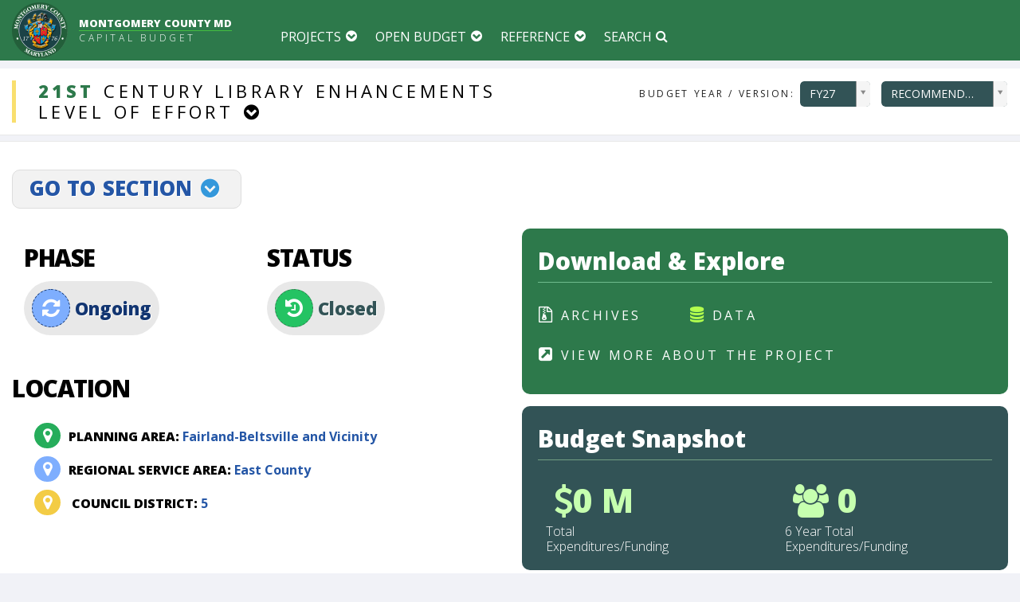

--- FILE ---
content_type: text/html; charset=utf-8
request_url: https://apps.montgomerycountymd.gov/BASISCAPITAL/Common/Project.aspx?ID=P760900
body_size: 51967
content:



<!DOCTYPE html PUBLIC "-//W3C//DTD XHTML 1.0 Transitional//EN" "http://www.w3.org/TR/xhtml1/DTD/xhtml1-transitional.dtd">

<html xmlns="http://www.w3.org/1999/xhtml" lang="en">
<head id="Head1">
	<title>Montgomery County Maryland Capital Budget</title>



	<meta http-equiv="X-UA-Compatible" content="IE=Edge,chrome=1">
	 <meta name="viewport" content="width=device-width, minimum-scale=1.0, maximum-scale=1.0, user-scalable=no">
     
     <link rel="apple-touch-icon-precomposed" sizes="114x114" href="../Images/shortcutIcon.png">
    <link id="favicon" rel="shortcut icon" type="image/png" href="../Images/favicon_cip.png" />
     
     
      <!--Core CSS -->
   
    <link rel="stylesheet" href="../Styles/tooltipster.bundle.css" type="text/css" media="all" />
	<link href="../Styles/font-awesome.min.css" rel="stylesheet">
	 <link rel="stylesheet" href="../Styles/jbclock.css" type="text/css" media="all" />
	<link rel="stylesheet" type="text/css" href="../Styles/bootstrap.min.css" media="screen">	
	<link rel="stylesheet" type="text/css" href="../Styles/jquery.bxslider.css" media="screen">
	<link rel="stylesheet" type="text/css" href="../Styles/font-awesome.css" media="screen">
	<link rel="stylesheet" type="text/css" href="../Styles/magnific-popup.css" media="screen">	
	<link rel="stylesheet" type="text/css" href="../Styles/owl.carousel.css" media="screen">
    <link rel="stylesheet" type="text/css" href="../Styles/owl.theme.css" media="screen">
	<link rel="stylesheet" type="text/css" href="../Styles/ticker-style.css"/>
     <link href="../Styles/datepicker.css" rel="stylesheet" type="text/css" />
    <link href="../Styles/timepicker.css" rel="stylesheet" type="text/css" />
    <link href="../Styles/colorpicker.css" rel="stylesheet" type="text/css" />
    <link href="../Styles/daterangepicker-bs3.css" rel="stylesheet" type="text/css" />
    <link href="../Styles/datetimepicker.css" rel="stylesheet" type="text/css" />
    <link href="../Styles/multi-select.css" rel="stylesheet" type="text/css" />
    <link href="../Styles/jquery.tagsinput.css" rel="stylesheet" type="text/css" />
    <link href="../Styles/style-responsive.css" rel="Stylesheet" type="text/css" />
    <link href="../Styles/table-responsive.css" rel="Stylesheet" type="text/css" />
 	<link href="../Styles/bootstrap-select.css" rel="Stylesheet" type="text/css" />
    <link href="../Styles/select2.css" rel="stylesheet" type="text/css" />
     <link rel="stylesheet" href="../Styles/animsition.min.css">
     <link href="../Styles/c3.css" rel="stylesheet" type="text/css" />
     <link id="printCSS" href="../Styles/print-theme.css" rel="stylesheet" type="text/css" media="print">
	<link rel="stylesheet" type="text/css" href="../Styles/basis_web.css?0301618build1" media="screen">
    
    
     <!--Core js-->
      <script type="text/javascript" src="../Scripts/Cookies.js"></script>
     <script type="text/javascript" src="../Scripts/jquery.min.js"></script>
	<script type="text/javascript" src="../Scripts/jquery.migrate.js"></script>
	<script type="text/javascript" src="../Scripts/jquery.bxslider.min.js"></script>
	<script type="text/javascript" src="../Scripts/jquery.magnific-popup.min.js"></script>
	<script type="text/javascript" src="../Scripts/bootstrap.min.js"></script>
	
	<script type="text/javascript" src="../Scripts/jquery.imagesloaded.min.js"></script>
  	<script type="text/javascript" src="../Scripts/jquery.isotope.min.js"></script>
	<script type="text/javascript" src="../Scripts/owl.carousel.min.js"></script>
	<script type="text/javascript" src="../Scripts/retina-1.1.0.min.js"></script>
   
<script type="text/javascript"  src="../Scripts/jquery.dcjqaccordion.2.7.js"></script>
<script type="text/javascript"  src="../Scripts/jquery.scrollTo.min.js"></script>
<script type="text/javascript"  src="../Scripts/bootstrap-switch.js"></script>

<script type="text/javascript" src="../Scripts/spinner.js"></script>

<script type="text/javascript" src="../Scripts/typed.js"></script>


<script type="text/javascript" src="../Scripts/bootstrap-fileupload.js"></script>
<script type="text/javascript" src="../Scripts/bootstrap-datepicker.js"></script>
<script type="text/javascript" src="../Scripts/bootstrap-datetimepicker.js"></script>
<script type="text/javascript" src="../Scripts/jquery.multi-select.js"></script>
<script type="text/javascript" src="../Scripts/jquery.quicksearch.js"></script>


<script type="text/javascript" src="../Scripts/jquery.tagsinput.js"></script>
<script type="text/javascript" src="../Scripts/jquery.lettering.js"></script>
<script type="text/javascript" src="../Scripts/tooltipster.bundle.js"></script>

   

<script type="text/javascript"  src="../Scripts/select2.js"></script>

<script type="text/javascript"  src="../Scripts/jquery.slimscroll.js"></script>
<script type="text/javascript"  src="../Scripts/jquery.nicescroll.js"></script>



<script type="text/javascript" src="../Scripts/jquery.dataTables.js"></script>
<script type="text/javascript" src="../Scripts/DT_bootstrap.js"></script>

<script type="text/javascript" src="../Scripts/bootstrap-select.js"></script>

<script type="text/javascript" src="../Scripts/diff.js"></script>

<!--Morris Chart-->
 <script type="text/javascript" src="../Scripts/morris.js"></script>
 <script type="text/javascript" src="../Scripts/raphael-min.js"></script>
 <script type="text/javascript" src="../Scripts/jquery.validate.min.js"></script>
  <script type="text/javascript" src="../Scripts/jquery.validate.min.js"></script>
  <script type="text/javascript" src="../Scripts/jquery.icheck.js"></script>
  <script type="text/javascript" src="../Scripts/jquery.formatCurrency-1.4.0.js"></script>

   <!--C3 Chart-->
<script type="text/javascript" src="../Scripts/d3.v3.min.js"></script>
<script type="text/javascript" src="../Scripts/c3.js"></script>
   <script type="text/javascript" src="../Scripts/animsition.min.js"></script>

   <script type="text/javascript" src="../Scripts/preScripts.js?0301618build1"></script>
 <style>
#container {
    opacity: 1;
    transition: all 0.2s ease-in-out;
    -moz-transition: all 0.2s ease-in-out;
    -webkit-transition: all 0.2s ease-in-out;
    -o-transition: all 0.2s ease-in-out;
}
    </style>
</head>




 


</head>
<body>
<div id="overlayTransition" >
       <a href="javascript:void(0)" class="btn btn-info goToTop fixedUpArrow" ><i class="fa fa-arrow-up"></i><span style="display:none">up</span></a><div class="clearSpace0"></div>

 <form method="post" action="./Project.aspx?ID=P760900" id="form1" class="cmxform">
<div class="aspNetHidden">
<input type="hidden" name="__EVENTTARGET" id="__EVENTTARGET" value="" />
<input type="hidden" name="__EVENTARGUMENT" id="__EVENTARGUMENT" value="" />
<input type="hidden" name="__LASTFOCUS" id="__LASTFOCUS" value="" />
<input type="hidden" name="__VIEWSTATE" id="__VIEWSTATE" value="/[base64]/[base64]/[base64]/SUQ9MyZUWVBFPVNVQkMnPkZpcmUvUmVzY3VlIFNlcnZpY2U8L2E+PC8gbGkgPjxsaT48YSBocmVmID0nLi4vQ29tbW9uL1Byb2plY3RMaXN0LmFzcHg/[base64]/[base64]/[base64]/SUQ9NyZUWVBFPVNVQkMnPkJyaWRnZXM8L2E+PC8gbGkgPjxsaT48YSBocmVmID0nLi4vQ29tbW9uL1Byb2plY3RMaXN0LmFzcHg/[base64]/[base64]/SUQ9NjEmVFlQRT1TVUJDJz5TdG9ybSBEcmFpbnM8L2E+PC8gbGkgPjxsaT48YSBocmVmID0nLi4vQ29tbW9uL1Byb2plY3RMaXN0LmFzcHg/[base64]/SUQ9OTcmVFlQRT1TVUJDJz5NaXNjZWxsYW5lb3VzIFByb2plY3RzIChSZXZlbnVlIEF1dGhvcml0eSk8L2E+PC8gbGkgPjxsaT48YSBocmVmID0nLi4vQ29tbW9uL1Byb2plY3RMaXN0LmFzcHg/SUQ9NjAmVFlQRT1TVUJDJz5Hb2xmIENvdXJzZXM8L2E+PC8gbGkgPjxkaXYgY2xhc3M9J2NsZWFyZml4Jz48L2Rpdj5kAgcPFgIfAwW3DTxoMyBjbGFzcz0nYmFzaXMtZm9vdGVyLXRpdGxlJz48YSBocmVmID0nLi4vQ29tbW9uL1Byb2plY3RMaXN0LmFzcHg/[base64]/[base64]/SUQ9NDkmVFlQRT1TVUJDJz5JbmRpdmlkdWFsIFNjaG9vbHM8L2E+PC8gbGkgPjxsaT48YSBocmVmID0nLi4vQ29tbW9uL1Byb2plY3RMaXN0LmFzcHg/[base64]" />
</div>

<script type="text/javascript">
//<![CDATA[
var theForm = document.forms['form1'];
if (!theForm) {
    theForm = document.form1;
}
function __doPostBack(eventTarget, eventArgument) {
    if (!theForm.onsubmit || (theForm.onsubmit() != false)) {
        theForm.__EVENTTARGET.value = eventTarget;
        theForm.__EVENTARGUMENT.value = eventArgument;
        theForm.submit();
    }
}
//]]>
</script>


<div class="aspNetHidden">

	<input type="hidden" name="__VIEWSTATEGENERATOR" id="__VIEWSTATEGENERATOR" value="7997BD2C" />
	<input type="hidden" name="__EVENTVALIDATION" id="__EVENTVALIDATION" value="/wEdAI8Eh/9kTfy9cYMzM5E7LBiPCZr4VE1wjIP2s8dXt/4qRh03ng7c/2YUIPe9Gfw78sqlL0Ma8PnkmNlCXsUq9Y6x+TkIVP1N7LlGWbb4cKvtbAglr966vYs5XorXz39oeg7cksm6kTfPXvUBv0n/wq1d1MYzRm7dEPOQ1QHZLNObr9AA1040D+557k1B65FDweCwuaI6T1rno5bK+RJTO+l8eClNGjmmXBaKejblEn3D2XrLL2+c8vaoeS93t/[base64]/FtC9+7FDcbTOFe+BO1RUiyBWUXGeL6t6n/OLjgCinHhts2sU8SvaPDyC/FsTHjk2Ng0T+NgYjpUzuP3UYWeiBFSfP2ea3Whl4U3e/3nFSWH5KZsP3I1w0kgSPKVQLXpxAMbYY1DO7+YaW2fCL8EieQoP7G3MLxlrcfi1R6RDuhVFu7ig94ksJLC3KzzcILerBddAbcnOlJpJroCZv2YVZIeQqtcJ9Mf7ztBeW/ZIVYomllC3918btQpz5GW5bnAw5QqOlbJuRKSDASclc9D6TT6k+paUb8vWg5W5oYcC+ZwxoKpVkhZxE76uORp/jGKlInyPsFRKGE46h2X+Pvyk5hDyW0sNZ6K8GHeSDzhb9ZvRA/quvNQs8VYBVuUs5/Wn3fHhcGB+hrraIg68guZYacLpSvonBxekgvCSWIr/kxoo98oQozJkmqJjHagaxVApeSCZsaqA1iJx4N+DM1vfIDAv8K3Avg47kmczrnyuj/FygeejYc1bn/XMREcOvPjchLbeZSePMliYgiY7EUHx+xaUeLg9jA+LgNVHWBSWe2bgavmKfrpE1L5N+cwV5D5s7A9zufH3KL3QSJ8X1fBh+MpUIwszw99ncLoMISh4iMYDb1mntLz9ruUTvcXD1nJ0cciBUg5jBwsHoxRQWaxxVzp6RJEkVMzE3K/+eigPYPXAUFyNEH7+IUAh498mI4+k31fB1xBh1+CwnaB1n/eEqwvh4hZwjjNdyHpI6oE9pXbKPjE1mGvsu3pSpHU1/K54r+67MtBCOPDXghw2QHlIupNXsoqBk1T53NiY18K7dI3eA+914TioTGGL3OBkozZ4KObfsMtg1Xl8dUO1Mbn9PNKDxcT0hmKGaTPL6635mF2TS/tmscPCYXeWGnoqLpJrJTM8uOJCT0igxoD1xPbXvK9b0q71VQjldACDAAOSvPnvpK/7niP1fcvg2ocaCRftR8HsACLY9b6Yp7YxycwiL468kGGfisbDG+qCYDNAtMZ1/hFNOnUWWJ8P5W0mQr7jDkDJqI8pUQDUi342sMcs6h6ia4OhMlvBYwXNRwuoMSdDpqBl6URVPGJRiYROD2fk9sl2qVEjZTirMwuE1dodrRcvbbouKoEEdFqQ5uvO/x4t+STdnZtqBh9bjwNsVS7q98ciYjx+PRTOTTeaDilrDfd1hpetnUrT7oT8JUhzdZYmDG0ADe3YMiN0cNFri/Ko45HjoraNP7om+InyzeU03LuoHH1JoKsq1h+4TNjx30xBWT8ofDOMG21DvQFS6+e9w03XAiv9WFDAXyFpm7S8ySA0NGQZ2xmGV7bEtjm0sK83nIamC8aUhBuofl6rA4jKm1TTGUM369klKcurT28lrDR/aY49yaIBIdtQfHiW4W+Cy4etW7gk2lBuadJJ1Oqo9YnwM3ngNjBmVVqLO2vUZg8e6Ods+k3zyH6/Vub6mCqVK0ugj0RcWsxfTY6LChxO9We7OsGt73HW9sxjiG3I11dPF0ENuUbIeZp0oYToXG2Tgl2YblpRJIPe+lz+Mk/1fY2JdeqcmoLDbCBfq8QuGEP3mB7X8v6QuRXiKHUcwFfZ+T7HS/q/+ATvOfCqZM9qECWjePhGuRYirhAZ7oslMkxlgu+wcnTN0AQDQjBt7Rka0f4pCDMhzmh2CAsakBMFp9f31ruucGt3Z+Lhrf2dnaPEoQJGhXH5DDxyQ//AhUbiWKrIviy3OGPpTARyRFxKw60iRGrom+NmfH2RdacrzDvJAzGHf52mp+f9LhiySfHDcHbSggfr6cIzjOaw/xt8A36eXAZoVJIBGw+qH5SmreDRwVYZC2sigeaWKXtf/dr3no0eypT89ag8ytu5GE975zGpkRSAQ2TDKZ5LvajmV/uvcikFMezYZBbN8HgFmzGq9i2OSYRIeRb6hFyNG5cc7BeQ03luptVLifuy8Wngub7M2WY938Mp0eD6AEZ0z5sQzoI4H16puRIrp4SwRkP/Xm4bSs6p683umps85FWxQqL5RyplODiT7xEtTFK0YytDycNoHmH/LL7FANgtA36p+vCuN2YNsgW3mNJbgUCGQcjtsH3GKy+ByCqthNfnnrY9LZLTqOxe4HiJCXkB1vKZtktvUCl+6ETXHTf4aodUNM+/4nb9HSOUVXYrzAZ001TUCgIsQkmh70QrrxqKS1MqPej0qAT2OQjwmNaUCCHbX4yemznUgcIo0/TaSvqhjKVq4Fk9ZI2lRQuDN/ao0O6/bHtsVjqulHljJP/5VS0nLkwuyOGlbzk+VMOx3V/Lisi8pKaWQG0GmpFewUyK345JlrAJpr1GePDjsDzDlNjxr8tPWwsfSHxK8xNBd2F6uIQVreCRPc47NFGf0t4ikmIUunw7bAfwUFyxvwB5R3OFXcNoOXndVLkjjsb5Or2YV/oZ1/7Xk9GSFFBfWc/g7N9NfzBnLvpuQKd520FbwTiFvvHt6z99qVTFj1HWCuySrnTV3weORKB0+psnuI7OlG81ZWTxhGDS7ivEEg3BpUcgmQ7oqe/pafYTUzbifmEwO6/kqyiBvlX9V8oj5uzm5UGLQ6M6iz6cxA+N6MKr4rcVvsEA6ypwWEo5Sd6IT1BlWYCGye6LHOsDYONnTLXHLI5YCrVoPj3lgbwwgdhnqwp8LuXj/[base64]/wENevBijCDVg82u/2YeSUxUdGGlP/HQ20GFQUBpHg3XAv/rZYjM9yKlaIJg/Pgw1C2TWr8yKrhsVBT543CN4nXLeiNZRsjzaZ/PvS51TdD4BkzhXnjbQ0wFk4cVhyH+fV1TvVHepkeaSWGZLQqNLrT9OKw5AIMcOhCE+Cq79ZsZU4Y+Xx0qDCofPIzNdLSb538Rj4YYDl7tnZ6IpsOEmvKF019o0bd3DUxB/xk++p53pOF+wAQQ3YrunNNxbS9Y49DiMsRHxAh4kpYHoZykEmrLgffRij2zixF5bn/TM2d0n00FshGSqEVHoPYlLim9v7crLRcjWGAA7Xf8hF94QmQk5UilkScB/[base64]/yju9v3KhqIjClEwnVxzHHMIOxFWmH+Xjp8OGVqQiivRMGV+mJfinNC+KR2/qdElIQ/9tWzXxhFzWWDdCJUqBRdcbBUYRZtYbXXQxOSe8HQIgDIIWA/zf504Tki0zX+QHLAlXcrOmaJl2l4BC/1LSX+uJAXIfFR+STiECLIi96YZHNE6dqc447JXlf4aPYB3oTWbd2duPBdfTcIjgOZtQB/lXzMMzZQKp+tHT49apm7/AHdoZkG3V8WfrKvIRvXsZsUIRE8wcNYS6Rk6ehC2tJ07J0kRSnnv0MKtGLVJuWO9Foioe1SSBn8zf5LadihJSQ4JKLjo/TnMK0Xv9mAlC6CLvUAX1oI08SCnlga5uGUx2o1qx4dg03Sn4rZ6vT4F/9TKtqUn5Zyzl/LNoV/JQLGA5h6A5E1UCVDf4HL+pYrFneaAKrdt+fUcjHOTn4nwa8Wkn26a3ZgFY2c4mqnHRSyXJnAF2Y+mRSPX62t0YstpcUptxrxx3JCsq54bOG176MfZAOgxZ713Q/H0NZqpy5W+MAOdvtu0EcxyfHIuWVheL4iET15vLOwhyzvy0FsCI+5RvfSdHQ+POWz658vz/4LgKaUKrrUa9g/D/+vRm7ZYxk9frbVqgQ4EKg3qG2rdqJYmGcZe2Z2gH1ZV8H/XqcbPYXckgb6hKC6AKPBGQB3MEVgKbWDn5iAWMp3DLrN+/F3pPB5vIt9pbHBI8nHjrP0OlS8jWY5n5pJogH7crIQ8Xu3/ieAZ/nhM4+HxZT+KHsiYZy66W1dEAlCp/VVKws3e3sbXddZgnuwE0UHybwNKJVYmboVMK2hpWYUpFFMFHzQXBFKXJpycl1b0x8d4a4V3bzuWaQGOAV7RYssoczpX6SVvsWbq8Xg4QezoWr5quR5Lzl9LVFZNuTGEEdHZA+dmPMIFk4yO5kQqbRD+QE+I9cQdyn3azHPqnJsf9HNjXd9F+Qe4+fjJ/YnPn1zLJWg2ZXIdim9uNHsUSeMRvVahDQnZiqYV1SvvlgSG9MgOCkJ+sKPmJ54dFP0mToBZ4faSVsCFqHj7Tc/qtiK6d9lzRx/9le2ge+Gu3p3siA9WUwrX5JBA1LA3e/Y05vWC1NbGil5/g+Ot2MOjBEmNj3pJ9KaLYEpOliAbF6cHBRdYeQkVeK4YyRf/[base64]/6M5JFI3YUoo065QGX3rWYYoR0xXZ5gPcbYeuvsevb6Zd43Qx8hnG71z2L+i50Tk3zb4NsucOR0AZMlrNgLLQ9E/89S9QF15Vs9lprY9U9lxKDGPZ4HUY5JjMStPMK3SJvbm+PPGd8QO3uXKvhVpsMeMh5WLz6Xxf6ZoLp0EkS8A5F1kewD7Mte5PhBKBy1m8ho83cyESyz0VzSSnMW6oMyMn/thQgj+s1vsszzY13S9uJHJYkYoSWdoq5Vv/Z16C5SEyBHLq1jrWo0+X9NygTZRR/bQrhv0q8nAvCVho3K+IfHqJrJ6/0VxNeewuA+yK9HVJZgcYP5JYeyMKmbIvDU4y4oF26SziCMWNzRae+mX7Vk8BAicPZlI667qldspzz0kfgr/GhxpWW6qDdeSoeovbYkQKn4uSq976OpQzMHuzuIKje3Qta4DcDkuPNjRbDgc+bSrRX0kEYV7WZgvFSK2gPirwod8GbqnZZCftTrkptHfFRTchuLfQPX0lgMkOGDDH3T9jLtPytUujePlav/xmhFuLrgbMZE3ptMMSTJDwPiuh/rx3sgw8BCWWa8ewIrrdpvPZ5uMpm4evdwYXQFKkWdDd/9zuMOsGRo9CzHaMOl5lzNuHh1jjQ8ANn2Cso/zjQLgsHkinLMoLDfaq6Axnu/zzaypc9th4vuZRpcwjlI3hr9RZ/V43Q36Dbl/ffS1woxJ3W8G853YecLJ5x4Kuge/qwtACnO0sUHsSzRAASS53NEhUjEDXIk37rQKzZEwxeHaDnOQAgas6s/Cl7xL+BiO+XzC9jkXHot35iXnnzBOG+U89A7uE9NnsV26QnWvqxcTRp536VpYlXYyBwkEnKO176hHy/ruuh5eKBWfCb+qXMo3OJt1ELUnFT3q/8u6IGFaA2/JRiFAkzlTUZLGzwuUy0fwJ0j5Uu9nV53Ck9nCWdSJ3KJkkQJjL5IowdS3ZnYZtLDNW8uHc1tfMqfmIdt0jlrhcvgImNe/U23Ymgadp3UAzY6I7J2c/CjJzi8OgMCz5XK3wZhoOz8e0QdXlpctmwEeqDjKUIsfU305Z0nLtd6DzkS3oc1voA+1ljgUoqq6Gb+IdcSw2UnNMXLth0W4/KZHwfMS7CH820XCBQQZO49J1aq4NvCkWX1bFVge+dC5vn+Gd1DLrJfu33SLyfFoGs8PA+CN240rSLkJBUiNQ7ai+cIZcxa49uLRQMRodc4hLbg8kl52VNQK1jlC/Lq/jRHGYS8ZZ+Sk8G0e9Q3dQvXNRP4T1pV7qaFgwwClQ8ouLjkJlyYN9jxrgG6ioljaKaPgC6gUwoB/zw5XC5ehXOq0WH4oTfVQAovU3aaFyJjwVBs/ekWBpEWZX6DCHtfqGxW4V9hiTKdqhI7f/OpRaoI+mPKGqLUTkX1M1jwuGQ+cs51phw2glipYgzmS9kVcJ8FKFo8jFQZKirPN/H1Et/BWkz16Rd8+op62+Rd2VbeC/Y26mTlAEO54dyaXDQlLFi39hBPCMvYXlS745nrdw8x+f1+QR2+lP0tft1Go49+TLKl6n4Ya5ncZZ6kxfxUMYyT2TLdgzGekHofp133fm8YIELM4mGBLHnDspsFSPsQ04/Un/BpOvHtHR1x5jwYlBgcozwkLWXOMWwWWbmqtYOSsYJVkYoNCuWJy7IVqbGIiYMhfE+LdjevLrWOWrtuCtsfsICBXdmu5UjZ8tDz2HupwcJgdggtV3kCui4T5aSmRpNxy8WrnRTwJFmbNn5FR25tUKw1kd5NxETYL9pNp68BZe0UWFMy2/xSBbQAM6K6kQ5u2gtyWIOHoIFuGUNuWx9kBpKhd7Aji/OrVjfk156OjFvzCigN0ftNx+kMag+/7fwOaTjJchD7DNNBZxnfYP56AuqPuLYXobfwGZ49D4cARcMtBCktZiwr2tDPkK4lWpRS66K5R/GVg/eqS2JdveEIaKyHaM+FC2II03naZ5kmZWlFOFoH9nTO/NX0oTJYwW98AJKw2ioxSJ3yn7vFYlWUgvRcOyTkg3N356ObDhHIZEZCAffNoQ4+1JsTI5PdQZfPizvs/risf+7E6z0B5SS2WHj4w2zvgNIjNlxYqQ34/bq0wVUeA9VSoATMJ3+eBZsOmpVb05k/Kfj0mv8GfjIt8cqJ5PzBnV1lXX8aLxRISBKOt62bajYdIH8svcrd3e5A8fS8R15c/mfVTiP0HZztUqqqqk0lAqHTRYDcQpAwX++CWj6XtMFww21syV0zKsmI/bHX/JqBRAwFMdzFNxW/TTb2P4wkJZ48Sp3BLKgxhiM91G6hNdkQvIhPnGqrOs9WVVGpRqAcn+W3aqZsI1ppVe67Ds0b+lUfatkezTCIcwlL3D3SNbFMvcOOvg0w7nBuYjBzZJnNqU4VwWSsHC3/wndPign74rjkH6ktKrEeMopsjZap4+3O1w6d3yrQOPghwtecC22qBIE1vgF4cR5pzUqRI1ZuqcYQV2DcQ+tRHgbBGut48vxbv2Q+uWiKlkbrX3huWYO9JeCarCLIcQEcbLdimkG/L/jX+DARv8iXib+hvSGuufmL/FunCuyR4qoi/4h2smqcw5irStLxDZCd7GbJ3OAUMDdMEXPv4xM7sRjXmnp8aOSe7+jnzGGi/VYgOY5Our3kjfoF/8pcci4rhdgJiWNXfl44OqCDDl7XLKyC/[base64]/KteluRoK6+k4ExbV0A+npY6G/22zlWowXGEzx42mfMi8CBWKlJE0QH221lklesMM9zOiji8t+OPJxWZ95W39iaYxFemuoZTNelqBEfOymZWNxWkDRkOQh7AuePi0btVjwZasXW1oywSlf2WIurIhz9wggV9PHTlX2j2hy998xMSoecZEYBPcR2cBX6uHAZESZdciS01gadnu3CgUuHk28uwlhCuMi/eLp6JxxeMAuiZCqTeTN96KJ/qzsRkRbC1sGR3pStP04NUxvlvmRzVRMhKHE/rolDLLWf8FMK85/W0QbBAQVsrqePIYWKbPKzfwyTici1JMlwe84e9Qpx/b7zyDDrZalSMt7CSKHGhngVoK+fCGeODNpRfbWv0ZX0TF/sTsxFBSClLTxdH3BQVn9VRyLdSUFdGW2I8FR1KAf2xF5muluSBh/eYAg2+Zn+doFfT7k6gH6/235G4jwwIzStWDK5vMPLa0kaV05lmV3Sb8LRIcMLHBYU8wPoXKfct4N+UzFWywpbkD5dOARkJRhYMDd7uPwOpGq+99DhT6GNoVr23+fjXof7AiHV+vyuWbrEzM7TcwS0/P+FGTWZ84yjEgiH+V/+F+e9jQw3g+PoKbOxRjVktjNHij7j+NFhpvWtQIaOrJZ8PInjyIF7pMTKycXj1zqNGULSwKXjpKkNHW9E6U/CTZaC5qqIqcVyFEoIBHJg8YwUxRdk/Gmm+xCX8JQYsDvCrV4qu2Wr6w7cfGEXFdCtv+P0VSNBp6pjKbHP4/zLsgHJEiZgsPe2npvgFZDs40zQLHr3L2/opxVrnej4rmn8uLMPf/+8SKnvUG9VMeirw8HA/XMCGqKCOCKe2m4XffAwaQhQE3vjZtREtaCXIMdW1KBw9tPJi1/fK6CqdqizMUnKQbofzLHAyRdaduLAoud8mp54SIov4/IyTeEDtAO8EoL7vmZEXM/KyLjy/QHkoqG4/bgP0zy0C8YLg4CkTtJYENTrgxdkXDUrKjoxSYv3URvcgArJcAyihZ7Kv5cKnFwCEDo/aGR2b3bmpwXv2ImTJpFTP6W8jjU42QZ8YWiRVeXytG4aH29D4b0fylY1BZY+OsJNOtmN2FWZbgYo4k+PtnBeL2SHXc4PhRe0cXjpo+Y026Ax6zbGHauNIy3ITJZDNXRIx5rn3NxTryspqRx9bGMGUxuAI3ATq1gEGIRrvz2dD1y3jyYsywOPopwc/Y7EBbGyUJydWsPIk86974eQWDWXQwUmTqNlW2RJFW7VK/WspwFWPBcl3CdcviHChtu8iZafhqUp/fy26rts1h8N43rT9+U5sQHkZAL2Naiy9ustwaQA6KrZ3Zc1yP5isG0c0mA4yQ3kNdP9RXir1Sw/NOXMviXUPq0OWCnxgUhlrQizJ1hSaK0p3ONhoSBae/AvOwMA5teItkFiCHIf5jk6eboSiIYn46NaeiROWGQzDMzWx2FO1OEQEA3+16lS8kUIAflJ6sPLYtxF0W99zLq6lYBkBgrg4bxMfB+dSjek5cUvLePjkskh8Bqez0Kz3Aiz0Ck9jW30q4aRgw4IrLzHhGYV8eMeJa4uipUKlO8CBpV8zF/nbzio587M5RIYAZXsGL7YhYVaiIAwCLumtDzA8POWlKolsZah7eBIy0yMXRja7BfhraHrp8vNm7vTdeo/+AYKJSN29C0xR7tkKhq3V9DiQ/KtY725l5MMrc3coK8wMRhNaRjkaffx+0W2kIigJxxBw6Z563u4Z1cl8WKdBZhbgbrh+3/o1Eg6tC8/rD1SGQIuaqeEikXI9kQM/f/EUdzBIaImtNk/GIy6lr5zz4SYYfyDtnoQDfz20+81ooJQagrJ5Iv6SPsWQQc2TYvVnKr6TIMsgFgNEa8zIu7C76uTOrHL+1y1pb3yAmR6H+5yCEyqKxKNFUxV+pSRNnjtXQL5h1iJGxJo/9hOB47w1/BrTZlaLCLWtKuuGLkJTDqNYT48ZHm1ueetexIr2/jhEuVU5ICRawpAQVcQHLyMbjOPDwzLncc4FlnLvCYhzSm73FzjHbNRaxlneGJeGFIWIn5RaqlVdo29D/ZSJkeZ0LuMcVnk6XtHN7ZTs7AkS472kfamB67bPlCGrDzTQTYTvNU/37nQjV+xkFvp95RdE7EC76BoSfC+IIDd6udripfb3D8Qug02Bj5Ic9DQOKZPp1yb2NKdSt4TYd8Yup2oFoJ+2S+gQ/1ecFoQjbcU1v9/G7wwDZukWiXA4bvCDcm7pBw7bH+2TQb+q5jUU8QpYV1u1s1EWf4rXtfa3EDdsLIYFVD3Df6xE+ZrJCdC5u92st8tbtzOfFnKN2/TucPgMYQLLSIgYX9fsgK9y9GNKGi9NMM7P8jQMIOqytY9+z3+48bwuArBv+ZM2WdJfd4eE5IZ3EINjOTZTfoZsIa2fhz7qv1dPM1pNifo7vUK1MNvvoT0pmFrEbiarOYSfW+9nhG+SKU8g2sB0Pcws2iTN/HYtw3M/o9H7hgeYa3r6e5TsFSUhJexuLyFYAM9ikovITyEXEdL+Wq7vEmzeSRAssBmKqlNkByRRQQlOcTyAIj+WRoty+BYwK8BJOnIniY7ouBGOkLAqcQZC912YUasgMHu3UCZMZzKJLCYbh0NB4T1ne+u8a9/K0JoVAUSyLnuI9fQNPKYXoMipRsw+4+MWtAgqScv0OEUaWFAaZ6Z41kc9axFMKCAPCeZQLB5FnR9b4lgDoGh0l8jRzhvJLboA2mfGNbc70X1lRrPIRgta8zsyabKQP2wWMMz7kO7pMUgEbAqoECjcc2CLAX6XNMalMy/3PSbMYE6AezmH4E2ZxfDvZ57/AUNnoN/KAG8DNLZsZbaqL/u8wbSlKIfkYxhhfq7JKcdLsdCA10l4DAWli0Il1pF0fiV0yd+tSetsg7Kjp0PJfBLTpPeYqyGnG8tpaOvqQc6z1AOyckEdG0PQ==" />
</div>
<!-- Container -->
	<div id="container">

		<!-- Header
		    ================================================== -->
		<header class="header clearfix">
			<!-- Bootstrap navbar -->
			<nav class="navbar navbar-default navbar-static-top" role="navigation">

				

				<!-- Logo & advertisement -->
				<div class="logo-basis">
					<div class="container container-basis">

                    <div class="mobileFixedMenu">
						<!-- Brand and toggle get grouped for better mobile display -->
						<div class="navbar-header">
                        <span class="">
							<button  id="mobileMenuButton" type="button" class="buttonBackground navbar-toggle collapsed" data-toggle="collapse" data-target="#basis-navbar-collapse-mobile" >
								<span class="sr-only">Toggle navigation</span>
								<span class="icon-bar"></span>
								<span class="icon-bar"></span>
								<span class="icon-bar"></span>
							</button>
                           </span>
					        <div class="basis-home-link">
                            <a class="navbar-basis" href="../Common/Index.aspx" ><img id="logo" src="../Images/logoContent2.png" alt="Montgomery County MD Capital Budget"> </a>
                           <span class="logoTitle"><span class="mcgTitle">MONTGOMERY COUNTY MD</span><br /><span class="publicationTitle">Capital Budget</span></span>
                          </div>
						</div>
                       <div class="mobileMenu">
                            <div class="collapse navbar-collapse navbar-collapse-basis" id="basis-navbar-collapse-mobile" >
							<ul class="nav navbar-nav navbar-left">

                             <li class="drop"><a class="departments" href="../Common/ProjectMeta.aspx?ID=0&TYPE=PROJ">Projects</a></li>
                             <li class="drop"><a class="departments" href="../Common/Map.aspx">Map</a></li>
                             <li class="drop"><a class="departments" href="http://www.montgomerycountymd.gov/omb/openbudget.html">Open Budget</a></li>
                             <li class="drop"><a class="departments" href="../Common/Chapter.aspx">Reference</a></li>
                             <li class="drop"><a class="departments" href="../Common/Schedule.aspx">Reports</a></li>
                             <li class="drop"><a class="departments" href="../Common/Search.aspx">Search</a></li>
                             </ul>
                             </div>
                             </div>
                             </div>
					 <div class="title-basis"><div class="mobilePageOptions"><div class="pageOptionsBlock" id="copyMobileOptions"></div>  <div class="translateBlock"><div class="viewMapMobile"><a href="../Common/Map.aspx">View Map</a></div><div class="googTransOverflow"><div id="google_translate_element"></div><label for="translateID" style="display:none">translate</label>
                     <script type="text/javascript">
					                                                                                                                                    function googleTranslateElementInit() {
					                                                                                                                                        new google.translate.TranslateElement({ pageLanguage: 'en' }, 'google_translate_element');
					                                                                                                                                    }
</script><script type="text/javascript" src="//translate.google.com/translate_a/element.js?cb=googleTranslateElementInit"></script>
</div></div>
</div></div>
					</div>
				</div>
				<!-- End Logo & advertisement -->

				<!-- navbar list container -->
				<div class="nav-list-container">
					<div class="container  container-basis">
						<!-- Collect the nav links, forms, and other content for toggling -->
						<div class="collapse navbar-collapse navbar-collapse-basis" id="basis-navbar-collapse">
							<ul class="nav navbar-nav navbar-left">

                             <li class="drop"><a class="departments" href="../Common/ProjectMeta.aspx?ID=0&TYPE=PROJ">Projects</a>
									
									<ul class="dropdown departmentsDrop">
										  <li><a href="../Common/ProjectMeta.aspx?ID=0&TYPE=PROJ" class="dataLink">By Title</a></li>
                                          <li><a href="../Common/Map.aspx"  class="dataLink">By Map</a></li>
                                          <li><a href="../Common/ProjectMeta.aspx?ID=0&TYPE=CAT"  class="dataLink">By Category</a></li>
                                          <li><a href="../Common/ProjectMeta.aspx?ID=0&TYPE=SUBC"  class="dataLink">By Sub-Category</a></li>
                                           <li><a href="../Common/ProjectMeta.aspx?ID=0&TYPE=CDST"  class="dataLink">By Council District</a></li>
                                           <li><a href="../Common/ProjectMeta.aspx?ID=0&TYPE=LDST"  class="dataLink">By Legislative District</a></li>
                                          <li><a href="../Common/ProjectMeta.aspx?ID=0&TYPE=PA"  class="dataLink">By Planning Area</a></li>
                                          <li><a href="../Common/ProjectMeta.aspx?ID=0&TYPE=RPA"  class="dataLink">By Regional Service Area</a></li>
                                         <li><a href="../Common/ProjectMeta.aspx?ID=0&TYPE=STATUS"  class="dataLink">By Status</a></li>
									</ul>
								</li>

								<li class="drop"><a class="openBudget" href="http://www.montgomerycountymd.gov/omb/openbudget.html">Open Budget</a>
									
									<ul class="dropdown">
										  <li><a href="https://apps.montgomerycountymd.gov/BASISOPERATING/Common/Index.aspx" target="_blank" class="dataLink">Operating Budget Publication</a></li>
      <li><a href="https://apps.montgomerycountymd.gov/BASISCAPITAL/Common/Index.aspx" target="_blank" class="dataLink">Capital Budget Publication</a></li>
      <li><a href="http://spending.data.montgomerycountymd.gov/" target="_blank" class="dataLink">spendingMontgomery</a></li>
      <li><a href="https://reports.data.montgomerycountymd.gov/countystat" target="_blank" class="dataLink">CountyStat</a></li>
      <li><a href="https://data.montgomerycountymd.gov/browse?q=Budget&sortBy=relevance&anonymous=true" target="_blank" class="dataLink">dataMontgomery</a></li>
      <li><a href="http://www2.montgomerycountymd.gov/CCLIFP/" target="_blank" class="dataLink">Interactive Fiscal Plan</a></li>
      
									</ul>
								</li>

                                <li class="drop"><a class="reference" href="../Common/Chapter.aspx">Reference</a>
									
									<ul class="dropdown referenceDrop">
                                     <li><a href="../Common/AboutBASIS.aspx"  class="dataLink">About This Site</a></li>
                               
                                          <li><a href="../Common/Resolutions.aspx"  class="dataLink">Budget Resolutions / Appropriation & Closeout Lists</a></li>
                                          <li><a href="../Common/Schedule.aspx"  class="dataLink">Budget Reports / Schedules</a></li>
                                          <li><a href="../Common/DataCharts.aspx"  class="dataLink">Fiscal Summary Schedules</a></li>
                                          <li><a href="http://www.montgomerycountymd.gov/omb/publications.html"  class="dataLink">OMB Publications</a></li>
                                          <li><a href="../Common/Chapter.aspx?ID=ACRO"  class="dataLink">Acronyms</a></li>
                                          <li><a href="../Common/Chapter.aspx?ID=GLOS"  class="dataLink">Glossary</a></li>
                                          <li><a href="../Common/Download.aspx"  class="dataLink">Download the Book</a></li>
                                          <li><a href="../Common/Data.aspx"  class="dataLink">Export our Data</a></li>
                                          <li><a href="../Common/About.aspx"  class="dataLink">About the CIP</a></li>
                                          <li><a href="http://www.montgomerycountymd.gov/omb" target="_blank" class="dataLink">About OMB</a></li>
                                          <li><a href="../Common/Help.aspx"  class="dataLink">Help</a></li>
									</ul>
								</li>

							
								

								<li><a class="search" href="../Common/Search.aspx">Search</a>
								
								</li>

							
							</ul>
						
						</div>
						<!-- /.navbar-collapse -->
					</div>
				</div>
				<!-- End navbar list container -->

			</nav>
			<!-- End Bootstrap navbar -->

		</header>
		<!-- End Header -->

      <a id="topMenu"></a>
    <div class="animsition" >
    <div>
    <section id="no-more-tables" class="nmtable">
              
<style>
    select#projectLinkSelect {
    border: 1px solid #f2f2f2;
    background-color: #f2f2f2;
 
        background-image: none !important;
    font-weight: 900;
    color: #2456a6 !important;
    text-transform: uppercase;
     padding-right:15px;
          height:45px;
      -webkit-box-sizing: border-box;
    -moz-box-sizing: border-box;
    box-sizing: border-box;
    -webkit-appearance: none;
    -moz-appearance: none;
    
}
select#projectLinkSelect option {
    font-size: 16px !important;
    background-color: #fff;
}
#s2id_MainContent_ddlYear {
    width: 90px;
}
#s2id_MainContent_ddlVersion
{
    width: 160px;
}
.project-link-select-basis {
    border-left: 0px solid #f9df6e !important;
    border-radius: 0px !important;
    padding-left: 0px;
    display: inline-block;
}
.project-link-select-basis .select2-container .select2-choice {
    display: block;
    overflow: visible;
    white-space: normal !important;
    position: relative;
    border: 1px solid transparent;
    white-space: normal;
    color: #2456a6;
    text-decoration: none;
    border-radius: 6px;
    background-clip: padding-box;
    -webkit-touch-callout: none;
    -webkit-user-select: none;
    -moz-user-select: none;
    -ms-user-select: none;
    user-select: none;
    background-color: transparent;
    background-image: none;
    filter: none;
    padding-top: 0px;
    padding-right: 0px;
    padding-bottom: 0px;
    padding-left: 5px;
    font-size: 14px;
    font-weight: 100;
    font-size: 40px;
    letter-spacing: 0em;
    text-transform: uppercase;
    word-spacing: 0.05em;
    font-size: 26px;
}
.project-link-select-basis .select2-chosen {
    font-weight: 900;
    color: #2456a6 !important;
    text-transform: uppercase;
}
.project-link-select-basis .select2-container .select2-choice {
    border: 1px solid transparent;
    border-radius: 6px;
}
.project-link-select-basis .select2-container .select2-choice .select2-arrow
{
        display: none;
   
}
.project-link-select-basis .select2-chosen:after {
    content: "\f13a";
    font-family: FontAwesome;
    color: #3498db;
    padding-right: 0px;
    padding-left: 10px;
    border: 1px solid transparent;
}
.projLinkSelect {
    background-color: #f2f2f2;
    display: inline-block;
    padding: 5px;
    padding-right: 0px;
    padding-left: 15px;
    border-radius: 10px;
  
    margin-bottom: 10px;
    border: 1px solid #ddd;
    /* box-shadow: 2px 2px 2px #777; */
    text-shadow: 1px 1px #fff;
    padding-top: 8px;
     transition: all 0.2s ease-in-out;
    -moz-transition: all 0.2s ease-in-out;
    -webkit-transition: all 0.2s ease-in-out;
    -o-transition: all 0.2s ease-in-out;
}
.projLinkSelect:hover {
    
   border: 1px solid  #3498db;
}

@media (max-width:1000px)
{
      .projLinkSelect {
   float:none !important;
    width: 100%;
    text-align: center;
    padding: 0px;
}
}
@media (max-width: 650px)
{
     select#projectLinkSelect {
    font-size: 18px !important;
}
    .project-link-select-basis .select2-container .select2-choice {
   
    margin-top: 0px;
}
.project-link-select-basis .select2-container .select2-choice {
    font-size: 20px !important;
}
}
@media (max-width: 500px)
{
   #chartLine, #chartFundLine
   {
       display:none;
   }
}

</style>
<div id="loading" class="loading" style="display:none">
  <div class="type-wrap">
    <div id="typed-strings">
      <p>loading data.....................</p>
    </div>
    <span id="typed" style="white-space:pre;"></span>
  </div>
  
  </div> 

  <div id="loading2" class="loading" style="display:none">
  <div class="type-wrap">
    <div id="typed-strings2">
      <p>loading.....................</p>
    </div>
    <span id="typed2" style="white-space:pre;"></span>
  </div>
  
  </div> 

<div id="mainProjContent" class="colorBack"> 
         
        <div class="departmentTitle">
          <div class="col-lg-5 noPadding floatRightLarge">
        <div class="yearVersion" id="mobileOptions">
        <span class="yearVersionLabel">Budget Year / Version: </span>
    
               <span class="tooltipsterTop" title="Click here to change budget year">
               <label for="MainContent_ddlYear" style="display:none">ddlYear</label>
            <select name="ctl00$MainContent$ddlYear" onchange="javascript:setTimeout(&#39;__doPostBack(\&#39;ctl00$MainContent$ddlYear\&#39;,\&#39;\&#39;)&#39;, 0)" id="MainContent_ddlYear">
	<option selected="selected" value="2027">FY27</option>
	<option value="2026">FY26</option>
	<option value="2025">FY25</option>
	<option value="2024">FY24</option>
	<option value="2023">FY23</option>
	<option value="2022">FY22</option>
	<option value="2021">FY21</option>
	<option value="2020">FY20</option>
	<option value="2019">FY19</option>
	<option value="2018">FY18</option>

</select></span>
     
     &nbsp;
    

     <span class="tooltipsterTop" title="Click here to change version">
     <label for="MainContent_ddlVersion" style="display:none">ddlVersion</label>
            <select name="ctl00$MainContent$ddlVersion" onchange="javascript:setTimeout(&#39;__doPostBack(\&#39;ctl00$MainContent$ddlVersion\&#39;,\&#39;\&#39;)&#39;, 0)" id="MainContent_ddlVersion">
	<option selected="selected" value="REC">RECOMMENDED</option>

</select>
          </span>
        </div>
       
        </div>
        <div class="col-lg-7 noPadding floatLeftLarge">
         <a id="pageTitle" alt="pageTitle"><span style="display:none">anchor</span></a>
        <div class="department-select-basis tooltipsterTop longTitle tooltipstered" title="Click here to change project">
        <div id="MainContent_hideProjTitle" style="display:none">Burtonsville Community Revitalization (P760900)</div> 
     <label for="MainContent_DDLProjects" style="display:none">DDLProjects</label>
             <select name="ctl00$MainContent$DDLProjects" onchange="javascript:setTimeout(&#39;__doPostBack(\&#39;ctl00$MainContent$DDLProjects\&#39;,\&#39;\&#39;)&#39;, 0)" id="MainContent_DDLProjects">
	<option selected="selected" value="P711503">21st Century Library Enhancements Level Of Effort</option>
	<option value="P472702">4th District Police Station &amp; Park Police Headquarters</option>
	<option value="P470301">6th District Police Station</option>
	<option value="P852501">ABS Conveyor System Upgrade</option>
	<option value="P852502">ABS Delivery Trucks Purchase</option>
	<option value="P852101">ABS Retail Store Refresh</option>
	<option value="P502412">AccelerateMC Regional Infrastructure Accelerator</option>
	<option value="P767828">Acquisition: Local Parks</option>
	<option value="P998798">Acquisition: Non-Local Parks</option>
	<option value="P128701">ADA Compliance:  Local Parks</option>
	<option value="P128702">ADA Compliance:  Non-Local Parks</option>
	<option value="P936660">ADA Compliance: College</option>
	<option value="P796235">ADA Compliance: MCPS</option>
	<option value="P509325">ADA Compliance: Transportation</option>
	<option value="P500112">Advance Reforestation</option>
	<option value="P502711">Advanced Digital Construction Management System - Transportation</option>
	<option value="P509399">Advanced Transportation Management System</option>
	<option value="P760100">Affordable Housing Acquisition and Preservation</option>
	<option value="P762101">Affordable Housing Opportunity Fund</option>
	<option value="P602201">Affordable Living Quarters</option>
	<option value="P362704">African American Historical Markers</option>
	<option value="P788911">Ag Land Pres Easements</option>
	<option value="P727007">ALARF: M-NCPPC</option>
	<option value="P316222">ALARF: MCG</option>
	<option value="P362106">AltaGas-WGL Merger Fund</option>
	<option value="P652701">Alternative Education Programs</option>
	<option value="P361107">Americans with Disabilities Act (ADA): Compliance</option>
	<option value="P382204">Anacostia #2 WWPS Upgrades</option>
	<option value="P802502">Anacostia Streams Restoration</option>
	<option value="P451504">Apparatus Replacement Program</option>
	<option value="P362202">Appellate Court Judges Chambers</option>
	<option value="P382301">Arcola WWPS &amp; FM</option>
	<option value="P508728">Asbestos Abatement: MCG</option>
	<option value="P816695">Asbestos Abatement: MCPS</option>
	<option value="P382304">Ashford Woods WWPS &amp; FM</option>
	<option value="P502505">Auth Lane Pedestrian Bridge</option>
	<option value="P601502">Avery Road Treatment Center</option>
	<option value="P008720">Ballfield Initiatives</option>
	<option value="P501903">Beach Drive Bridge</option>
	<option value="P500119">Bethesda Bikeway and Pedestrian Facilities</option>
	<option value="P872302">Bethesda Lots 10 - 24 Parks</option>
	<option value="P500929">Bethesda Metro Station South Entrance</option>
	<option value="P872002">Bethesda Park Impact Payment</option>
	<option value="P502409">Bethesda Parking Security Camera Surveillance System</option>
	<option value="P501802">Bethesda Transportation Infrastructure Development </option>
	<option value="P652104">Bethesda-Chevy Chase/Walter Johnson Clusters ES (New)</option>
	<option value="P501532">Bicycle-Pedestrian Priority Area Improvements</option>
	<option value="P502004">Bicycle-Pedestrian Priority Area Improvements - Purple Line</option>
	<option value="P502003">Bicycle-Pedestrian Priority Area Improvements - Veirs Mill/Randolph</option>
	<option value="P502002">Bicycle-Pedestrian Priority Area Improvements - Wheaton CBD</option>
	<option value="P507596">Bikeway Program Minor Projects </option>
	<option value="P872101">Black Hill Regional Park: SEED Classroom</option>
	<option value="P872105">Blair HS Field Renovations and Lights</option>
	<option value="P954812">Blue Plains WWTP: Biosolids Mgmt PT2</option>
	<option value="P954811">Blue Plains WWTP: Liquid Train PT 2</option>
	<option value="P023805">Blue Plains WWTP:Plant Wide Projects</option>
	<option value="P113804">Blue Plains: Pipelines and Appurtenances</option>
	<option value="P502108">Bowie Mill Road Bikeway</option>
	<option value="P501915">Boyds Transit Center</option>
	<option value="P501733">Bradley Boulevard (MD 191) Improvements</option>
	<option value="P452502">Breathing Air Compressors Replacement</option>
	<option value="P509132">Bridge Design</option>
	<option value="P500313">Bridge Preservation Program</option>
	<option value="P509753">Bridge Renovation</option>
	<option value="P501907">Brighton Dam Road Bridge No. M-0229</option>
	<option value="P502104">Brink Road Bridge M-0064</option>
	<option value="P078702">Brookside Gardens Master Plan Implementation</option>
	<option value="P362601">Brookville Depot HVAC</option>
	<option value="P502503">Brookville Road Bridge M-0083</option>
	<option value="P361501">Building Envelope Repair</option>
	<option value="P076506">Building Modifications and Program Improvements</option>
	<option value="P652708">Burning Tree ES - Major Capital Project</option>
	<option value="P502703">Burnt Hill Road Bridge M-0157</option>
	<option value="P652110">Burnt Mills ES - Major Capital Project</option>
	<option value="P500500">Burtonsville Access Road</option>
	<option value="P362311">Burtonsville Crossing Shopping Center</option>
	<option value="P652301">Burtonsville ES (Replacement)</option>
	<option value="P502203">Burtonsville Park and Ride Improvements</option>
	<option value="P502204">Bus Priority Program - Minor Projects</option>
	<option value="P502708">Bus Rapid Transit:  MD 355 Lakeforest Transit Center</option>
	<option value="P502514">Bus Rapid Transit: Flash Howard County Expansion</option>
	<option value="P502005">Bus Rapid Transit: MD 355 Central</option>
	<option value="P502309">Bus Rapid Transit: MD 355 South/North</option>
	<option value="P501318">Bus Rapid Transit: System Development</option>
	<option value="P502201">Bus Rapid Transit: US 29-Phase 2</option>
	<option value="P501913">Bus Rapid Transit: Veirs Mill Road</option>
	<option value="P507658">Bus Stop Improvements</option>
	<option value="P342303">Business Continuity Phase II</option>
	<option value="P362307">Capital Asset Management System</option>
	<option value="P662702">Capital Asset Management System: College</option>
	<option value="P501316">Capital Crescent Trail</option>
	<option value="P502512">Capital Crescent Trail Tunnel</option>
	<option value="P096600">Capital Renewal: College</option>
	<option value="P652505">Central Office Headquarters (CESC Replacement)</option>
	<option value="P651908">Charles W. Woodward HS Reopening</option>
	<option value="P502314">Cherry Hill Road Bike Facility</option>
	<option value="P712301">Chevy Chase Library and Redevelopment</option>
	<option value="P649187">Child Care in Schools</option>
	<option value="P601901">Child Care Renovations</option>
	<option value="P602502">Child Care Renovations - ADA Remediation</option>
	<option value="P602503">Child Care Renovations - Child Care Facility Replacement</option>
	<option value="P602501">Child Care Renovations - Playgrounds</option>
	<option value="P092602">Cider Mill Apartments Capital Improvements</option>
	<option value="P651901">Clarksburg Cluster ES #9 (New)</option>
	<option value="P651713">Clarksburg Cluster ES (Clarksburg Village Site #2)</option>
	<option value="P450300">Clarksburg Fire Station</option>
	<option value="P710500">Clarksburg Library</option>
	<option value="P501315">Clarksburg Transportation Connections</option>
	<option value="P652116">Col. Zadok Magruder HS - Major Capital Project</option>
	<option value="P652506">Cold Spring ES -- Major Capital Project</option>
	<option value="P661401">College Affordability Reconciliation</option>
	<option value="P662001">Collegewide Central Plant and Distribution Systems</option>
	<option value="P661901">Collegewide Library Renovations</option>
	<option value="P661602">Collegewide Physical Education Renovations</option>
	<option value="P662703">Collegewide Road/Parking Lot Repairs and Replacements</option>
	<option value="P662701">Collegewide Security Systems</option>
	<option value="P802202">Comprehensive Flood Management Plan</option>
	<option value="P977748">Cost Sharing: Local Parks</option>
	<option value="P720601">Cost Sharing: MCG</option>
	<option value="P761682">Cost Sharing: Non-Local Parks</option>
	<option value="P010100">Council Office Building Renovations</option>
	<option value="P342501">County Building Network Wiring</option>
	<option value="P362505">County Fleet Electric Vehicle Charging Stations</option>
	<option value="P342301">County Radio Life Cycle Replacement</option>
	<option value="P501317">County Service Park Infrastructure Improvements</option>
	<option value="P762102">Countywide Facade Easement Program</option>
	<option value="P651909">Crown HS (New)</option>
	<option value="P502109">Dale Drive Shared Use Path and Safety Improvements</option>
	<option value="P652509">Damascus ES -- Major Capital Project</option>
	<option value="P652114">Damascus HS - Major Capital Project</option>
	<option value="P382002">Damascus Town Center WWPS Replacement</option>
	<option value="P501117">Dedicated but Unmaintained County Roads</option>
	<option value="P501701">Dennis Ave Bridge M-0194 Replacement </option>
	<option value="P342504">Dense Wave Division Multiplexing Replacement</option>
	<option value="P746032">Design and Construction Management</option>
	<option value="P342302">Dickerson Radio Tower</option>
	<option value="P602301">Diversion Center</option>
	<option value="P501906">Dorsey Mill Road Bridge</option>
	<option value="P602504">Early Care and Education Facility Fund</option>
	<option value="P652303">Early Childhood Center</option>
	<option value="P662301">East County Campus</option>
	<option value="P501309">East Gude Drive Roadway Improvements</option>
	<option value="P652308">Eastern Middle School - Major Capital Project</option>
	<option value="P509923">Elevator Modernization</option>
	<option value="P056608">Elevator Modernization: College</option>
	<option value="P092302">Elizabeth House Demolition</option>
	<option value="P138701">Elm Street Urban Park</option>
	<option value="P602103">Emergency Homeless Shelter</option>
	<option value="P652304">Emergency Replacement of Major Building Components</option>
	<option value="P998710">Energy Conservation - Local Parks</option>
	<option value="P998711">Energy Conservation - Non-Local Parks</option>
	<option value="P816611">Energy Conservation: College</option>
	<option value="P507834">Energy Conservation: MCG</option>
	<option value="P998773">Enterprise Facilities&#39; Improvements</option>
	<option value="P500918">Environmental Compliance: MCG</option>
	<option value="P361103">EOB HVAC Renovation</option>
	<option value="P382305">Erickson Bethesda Sewer Main</option>
	<option value="P362105">Exelon-Pepco Merger Fund</option>
	<option value="P500152">Facilities Site Selection: MCG</option>
	<option value="P502312">Facility Planning - Pedestrian Facilities and Bikeways</option>
	<option value="P501313">Facility Planning Parking: Bethesda Parking Lot District</option>
	<option value="P501314">Facility Planning Parking: Silver Spring Parking Lot District</option>
	<option value="P501312">Facility Planning Parking: Wheaton Parking Lot District</option>
	<option value="P509337">Facility Planning-Roads</option>
	<option value="P886686">Facility Planning: College</option>
	<option value="P769375">Facility Planning: HCD</option>
	<option value="P957775">Facility Planning: Local Parks</option>
	<option value="P502308">Facility Planning: Mass Transit</option>
	<option value="P508768">Facility Planning: MCG</option>
	<option value="P966553">Facility Planning: MCPS</option>
	<option value="P958776">Facility Planning: Non-Local Parks</option>
	<option value="P508180">Facility Planning: Storm Drains</option>
	<option value="P809319">Facility Planning: Stormwater Management </option>
	<option value="P500905">Falls Road Bikeway and Pedestrian Facility</option>
	<option value="P392301">Falls Road Golf Course Improvements</option>
	<option value="P502316">Farm Women&#39;s Market Parking Garage</option>
	<option value="P450305">Female Facility Upgrade</option>
	<option value="P502001">Fenton Street Cycletrack</option>
	<option value="P509651">FiberNet</option>
	<option value="P016532">Fire Safety Code Upgrades</option>
	<option value="P452503">Fire Station Refurbishment</option>
	<option value="P450302">Fire Stations: Life Safety Systems</option>
	<option value="P501911">Forest Glen Passageway</option>
	<option value="P382601">Fraley Farm West Water Main</option>
	<option value="P501734">Franklin Avenue Sidewalk </option>
	<option value="P501118">Frederick Road Bike Path</option>
	<option value="P802201">Full Upgrade of Existing Recycling Center Complex</option>
	<option value="P651518">Gaithersburg Cluster Elementary School #8</option>
	<option value="P502607">Gaithersburg Transportation Improvements</option>
	<option value="P502105">Garrett Park Road Bridge M-0352</option>
	<option value="P802506">General Repair of BMPs and Stream Assets</option>
	<option value="P136600">Germantown Science &amp; Applied Studies Phase 1-Renov</option>
	<option value="P662501">Germantown Student Affairs Building Renovation and Addition-Phase 2</option>
	<option value="P076612">Germantown Student Services Center</option>
	<option value="P078704">Germantown Town Center Urban Park</option>
	<option value="P450702">Glen Echo Fire Station Renovation</option>
	<option value="P502102">Glen Road Bridge</option>
	<option value="P362503">Glenmont Redevelopment Program</option>
	<option value="P501917">Goldsboro Road Sidewalk and Bikeway</option>
	<option value="P501902">Good Hope Road Shared Use Path</option>
	<option value="P501107">Goshen Road South</option>
	<option value="P502202">Great Seneca Science Corridor Transit Improvements</option>
	<option value="P652302">Greencastle ES Addition</option>
	<option value="P502704">Greentree Road Bridge M-0180</option>
	<option value="P502602">Gregg Road Bridge No. M-0119</option>
	<option value="P508113">Guardrail Projects</option>
	<option value="P801801">Gude Landfill Remediation</option>
	<option value="P392501">Hampshire Greens Golf Course Improvements</option>
	<option value="P652504">Healthy Schools</option>
	<option value="P452201">Heart Monitor/Defibrillator Replacement</option>
	<option value="P640902">High School Wellness Center and Expanded Wellness Services</option>
	<option value="P652709">Highland View ES - Major Capital Project</option>
	<option value="P652001">Highland View ES Addition</option>
	<option value="P500338">Highway Noise Abatement</option>
	<option value="P871742">Hillandale Local Park</option>
	<option value="P152503">HJF Innovation Labs at Montgomery County</option>
	<option value="P809482">HOC County Guaranteed Bond Projects</option>
	<option value="P768047">HOC MPDU/Property Acquisition Fund</option>
	<option value="P767511">HOC Opportunity Housing Development Fund</option>
	<option value="P652702">Holding School Improvements</option>
	<option value="P722301">Holiday Park Net Zero Initiative</option>
	<option value="P816633">HVAC (Mechanical Systems) Replacement: MCPS</option>
	<option value="P458756">HVAC/Elec Replacement: Fire Stns</option>
	<option value="P508941">HVAC/Elec Replacement: MCG</option>
	<option value="P502408">Hydrogen Fuel Cell Buses and Fueling Site</option>
	<option value="P342402">IJIS - Correction and Rehabilitation Information Management System (CRIMS) Upgrade</option>
	<option value="P802507">Implementation of the Comprehensive Flood Management Plan</option>
	<option value="P975051">Improved (Safe) Access to Schools</option>
	<option value="P856509">Information Technology: College</option>
	<option value="P362703">Institute for Health Computing</option>
	<option value="P096601">Instructional Furniture and Equipment: College</option>
	<option value="P501801">Intelligent Transit System</option>
	<option value="P507017">Intersection and Spot Improvements</option>
	<option value="P652501">James Hubert Blake HS Addition</option>
	<option value="P652201">JoAnn Leleck at Broad Acres ES Replacement</option>
	<option value="P651906">John F. Kennedy HS Addition</option>
	<option value="P382401">Johns Hopkins Medical Research Park Sewer Main</option>
	<option value="P871552">Josiah Henson Historic Park</option>
	<option value="P362401">Judicial Security Improvements</option>
	<option value="P421100">Justice Center</option>
	<option value="P721503">Kennedy Shriver Aquatic Center Building Envelope Improvement</option>
	<option value="P362310">Lactation Rooms in County Buildings</option>
	<option value="P163800">Land &amp; Rights-of-Way Acquisition - Bi-County (S)</option>
	<option value="P983857">Land &amp; Rights-of-Way Acquisition - Bi-County Water</option>
	<option value="P546034">Land Acquisition: MCPS</option>
	<option value="P113803">Large Diameter Water Pipe &amp; Large Valve Rehabilitation Program</option>
	<option value="P038703">Laytonia Recreational Park</option>
	<option value="P018710">Legacy Open Space</option>
	<option value="P872104">Legacy Urban Space</option>
	<option value="P711502">Library Refurbishment Level of Effort</option>
	<option value="P509970">Life Safety Systems: MCG</option>
	<option value="P789057">Life Sciences and Technology Centers</option>
	<option value="P501742">Life Sciences Center Loop Trail</option>
	<option value="P362302">Lincoln HS </option>
	<option value="P392701">Little Bennett- Electric Carts</option>
	<option value="P382701">Little Seneca WWPS Rehabilitation</option>
	<option value="P872501">Lyttonsville Civic Green</option>
	<option value="P871747">M-NCPPC  Affordability Reconciliation</option>
	<option value="P500718">MacArthur Blvd Bikeway Improvements</option>
	<option value="P652101">Major Capital Projects - Elementary</option>
	<option value="P652102">Major Capital Projects - Secondary</option>
	<option value="P721902">Martin Luther King, Jr. Indoor Swim Center Renovation</option>
	<option value="P501405">Maryland/Dawson Extended</option>
	<option value="P652401">Materials Management Building Relocation</option>
	<option value="P452202">MCFRS Gude Drive Community Services Building</option>
	<option value="P501404">MCG Reconciliation PDF</option>
	<option value="P056516">MCPS Affordability Reconciliation</option>
	<option value="P360903">MCPS Bus Depot and Maintenance Relocation</option>
	<option value="P076510">MCPS Funding Reconciliation</option>
	<option value="P502406">MD 198 Sidewalk Improvements</option>
	<option value="P501209">MD 355 Crossing (BRAC)</option>
	<option value="P501744">MD355-Clarksburg Shared Use Path</option>
	<option value="P501110">Metropolitan Branch Trail</option>
	<option value="P872201">Mid-County Park Benefit Payments</option>
	<option value="P652503">Mill Creek Towne ES Addition</option>
	<option value="P998799">Minor New Construction - Local Parks</option>
	<option value="P998763">Minor New Construction - Non-Local Parks</option>
	<option value="P341700">Montgomery Connects </option>
	<option value="P392308">Montgomery County Airpark - Rehabilitate Runway Lighting</option>
	<option value="P392309">Montgomery County Airpark - Road Relocation</option>
	<option value="P391901">Montgomery County Airpark Land Acquisition - Merchant Tire Property</option>
	<option value="P392502">Montgomery County Airpark- North End Hangar</option>
	<option value="P422301">Montgomery County Correctional Facility and Community Corrections Wi-Fi project</option>
	<option value="P422302">Montgomery County Correctional Facility Refresh</option>
	<option value="P422303">Montgomery County Correctional Facility Sewer </option>
	<option value="P422102">Montgomery County Detention Center Partial Demolition and Renovation</option>
	<option value="P362308">Montgomery County Lynching Memorial</option>
	<option value="P651709">Montgomery Knolls ES Addition </option>
	<option value="P502103">Mouth of Monocacy Road Bridge</option>
	<option value="P722701">Natural Grass Field at North Potomac Community Center</option>
	<option value="P602302">Nebel Street Shelter - Phase 2</option>
	<option value="P392306">Needwood Golf Course</option>
	<option value="P652112">Neelsville MS - Major Capital Project</option>
	<option value="P509523">Neighborhood Traffic Calming</option>
	<option value="P076619">Network Infrastructure and Server Operations</option>
	<option value="P802508">New Organics Processing Facility</option>
	<option value="P502402">New Transit Maintenance Depot</option>
	<option value="P602505">Non-Congregate Shelter Space</option>
	<option value="P762301">Nonprofit Preservation Fund</option>
	<option value="P720100">North Bethesda Community Recreation Center</option>
	<option value="P502106">North Bethesda Metro Station Access Improvements</option>
	<option value="P502315">North Bethesda Metro Station Area Redevelopment Infrastructure</option>
	<option value="P501914">North Bethesda Metro Station Northern Entrance</option>
	<option value="P871541">North Branch Trail</option>
	<option value="P502310">North High Street Extended</option>
	<option value="P118704">Northwest Branch Recreational Park-Athletic Area</option>
	<option value="P392305">Northwest Golf Course</option>
	<option value="P651907">Northwood HS Addition/Facility Upgrades</option>
	<option value="P502313">Norwood Road Shared Use Path</option>
	<option value="P711704">Noyes Library for Young Children Rehabilitation and Renovation</option>
	<option value="P501908">Oak Drive/MD 27 Sidewalk </option>
	<option value="P802505">Oaks Landfill Leachate Pretreatment Plant Retrofitting</option>
	<option value="P501507">Observation Drive Extended </option>
	<option value="P651910">Odessa Shannon MS Addition/ Facility Upgrade </option>
	<option value="P362506">Olney Community Building</option>
	<option value="P362603">Olney Infant and Toddler Program Site Improvements</option>
	<option value="P472401">Olney Satellite Police Station</option>
	<option value="P472101">Outdoor Firearms Training Center</option>
	<option value="P651801">Outdoor Play Space and Athletic Infrastructure</option>
	<option value="P509948">Outfall Repairs</option>
	<option value="P871745">Ovid Hazen Wells Recreational Park</option>
	<option value="P652502">Paint Branch HS Addition</option>
	<option value="P872301">Park Acquisitions</option>
	<option value="P502712">Park Bridge Improvements</option>
	<option value="P871902">Park Refreshers</option>
	<option value="P501523">Park Valley Road Bridge</option>
	<option value="P508255">Parking Bethesda Facility Renovations</option>
	<option value="P508250">Parking Silver Spring Facility Renovations</option>
	<option value="P502608">Parking Silver Spring: Public Electric Vehicle Charging Infrastructure</option>
	<option value="P509709">Parking Wheaton Facility Renovations</option>
	<option value="P651911">Parkland MS Addition</option>
	<option value="P502705">Parklawn Entrance Bridge M-PK17</option>
	<option value="P872701">Parkway Improvements</option>
	<option value="P500333">Pedestrian Safety Program</option>
	<option value="P501106">Permanent Patching: Residential/Rural Roads</option>
	<option value="P652307">Piney Branch ES  - Major Capital Project</option>
	<option value="P896586">Planned Life Cycle Asset Repl: MCPS</option>
	<option value="P872503">Planned Lifecycle Asset Replacement (PLAR): Local Parks</option>
	<option value="P872504">Planned Lifecycle Asset Replacement (PLAR): Non-Local Parks</option>
	<option value="P926659">Planned Lifecycle Asset Replacement: College</option>
	<option value="P967754">Planned Lifecycle Asset Replacement: Local Parks</option>
	<option value="P509514">Planned Lifecycle Asset Replacement: MCG</option>
	<option value="P968755">Planned Lifecycle Asset Replacement: NL Parks</option>
	<option value="P906605">Planning, Design and Construction</option>
	<option value="P998701">PLAR: LP - Boundary Marking</option>
	<option value="P998704">PLAR: LP - Court Renovations</option>
	<option value="P998702">PLAR: LP - Minor Renovations</option>
	<option value="P998705">PLAR: LP - Park Building Renovations</option>
	<option value="P998703">PLAR: LP - Play Equipment</option>
	<option value="P871546">PLAR: LP - Resurfacing Lots and Paths</option>
	<option value="P998707">PLAR: NL - Boundary Marking</option>
	<option value="P998715">PLAR: NL - Court Renovations</option>
	<option value="P998708">PLAR: NL - Minor Renovations</option>
	<option value="P871903">PLAR: NL - Park Building Renovations</option>
	<option value="P998709">PLAR: NL - Play Equipment</option>
	<option value="P871544">PLAR: NL - Resurfacing Lots and Paths</option>
	<option value="P472701">Police Body Armor</option>
	<option value="P472703">Police Enterprise RMS</option>
	<option value="P078701">Pollution Prevention and Repairs to Ponds &amp; Lakes</option>
	<option value="P392302">Poolesville Golf Course</option>
	<option value="P652113">Poolesville HS - Major Capital Project</option>
	<option value="P173801">Potomac WFP Consent Decree Program</option>
	<option value="P133800">Potomac WFP Main Zone Pipeline</option>
	<option value="P033812">Potomac WFP Submerged Channel Intake</option>
	<option value="P872202">Power Line Trail</option>
	<option value="P729658">Public Arts Trust</option>
	<option value="P507310">Public Facilities Roads</option>
	<option value="P472102">Public Safety Communications Center, Phase II, Electrical Distribution and HVAC Upgrade</option>
	<option value="P362607">Public Safety Joint Operations Center</option>
	<option value="P342503">Public Safety Server Hardware Upgrade</option>
	<option value="P340901">Public Safety System Modernization</option>
	<option value="P501603">Purple Line</option>
	<option value="P392304">Rattlewood Golf Course</option>
	<option value="P722503">Recreation Facilities Asset Replacement</option>
	<option value="P722504">Recreation Facilities Playground Replacement</option>
	<option value="P722105">Recreation Facilities Refurbishment</option>
	<option value="P722506">Recreation Facilities Refurbishment - Indoor Pools</option>
	<option value="P722507">Recreation Facilities Refurbishment-Centers</option>
	<option value="P722505">Recreation Facilities Refurbishment-Outdoor Pools</option>
	<option value="P500727">Red Brick Courthouse Structural Repairs</option>
	<option value="P382302">Reddy Branch WWPS &amp; FM</option>
	<option value="P502507">Redland Road Bridge No. M-0056</option>
	<option value="P846540">Relocatable Classrooms</option>
	<option value="P500914">Residential and Rural Road Rehabilitation</option>
	<option value="P808494">Restoration Of Historic Structures</option>
	<option value="P056501">Restroom Renovations</option>
	<option value="P500720">Resurfacing Park Roads and Bridge Improvements</option>
	<option value="P509914">Resurfacing Parking Lots: MCG</option>
	<option value="P458429">Resurfacing: Fire Stations</option>
	<option value="P508527">Resurfacing: Primary/Arterial</option>
	<option value="P500511">Resurfacing: Residential/Rural Roads</option>
	<option value="P762504">Revitalization for Troubled and Distressed Common Ownership Communities</option>
	<option value="P500821">Ride On Bus Fleet</option>
	<option value="P502404">Ride On Fare Equipment Replacement</option>
	<option value="P502511">River Falls Storm Drain Improvements</option>
	<option value="P118702">Rock Creek Maintenance Facility</option>
	<option value="P048703">Rock Creek Trail Pedestrian Bridge</option>
	<option value="P450105">Rockville Fire Station 3 Renovation</option>
	<option value="P076604">Rockville Student Services Center</option>
	<option value="P662502">Rockville Theatre Arts Building Renovation</option>
	<option value="P502609">Rockville Transportation Improvements</option>
	<option value="P651904">Ronald McNair ES Addition</option>
	<option value="P876664">Roof Replacement: College</option>
	<option value="P458629">Roof Replacement: Fire Stations</option>
	<option value="P508331">Roof Replacement: MCG</option>
	<option value="P766995">Roof Replacement: MCPS</option>
	<option value="P382402">Rose Village Sewer Main</option>
	<option value="P871746">S. Germantown Recreational Park: Cricket Field</option>
	<option value="P382303">Sam Rice Manor WWPS &amp; FM</option>
	<option value="P502306">Sandy Spring Bikeway</option>
	<option value="P502504">Schaeffer Road Bridge M-0137</option>
	<option value="P640400">School Based Health and Linkages to Learning Centers</option>
	<option value="P926557">School Security Systems</option>
	<option value="P452701">Self-Contained Breathing Apparatus Replacement</option>
	<option value="P501303">Seven Locks Bikeway and Safety Improvements</option>
	<option value="P502513">Seven Locks Road Culvert Replacement</option>
	<option value="P802701">Shady Grove Processing Facility Improvements</option>
	<option value="P362702">Shady Grove West Library</option>
	<option value="P722001">Shared Agency Booking System Replacement</option>
	<option value="P362606">Sherwood High School Softball Field</option>
	<option value="P508182">Sidewalk and Curb Replacement</option>
	<option value="P506747">Sidewalk Program Minor Projects </option>
	<option value="P502510">Silver Spring &amp; Bethesda Secure Bike Parking Facilities</option>
	<option value="P509975">Silver Spring Green Trail</option>
	<option value="P651912">Silver Spring International MS Addition</option>
	<option value="P872502">Silver Spring Park Benefit Payment</option>
	<option value="P502410">Silver Spring Parking Security Camera Surveillance System</option>
	<option value="P721701">Silver Spring Recreation and Aquatic Center</option>
	<option value="P076601">Site Improvements: College</option>
	<option value="P652704">Sligo Creek ES Replacement</option>
	<option value="P652710">Sligo MS - Major Capital Project</option>
	<option value="P058755">Small Grant/Donor-Assisted Capital Improvements</option>
	<option value="P652109">South Lake ES - Major Capital Project</option>
	<option value="P362502">South Tower of the Circuit Court AV Replacement Project</option>
	<option value="P382003">Spring Gardens WWPS Replacement</option>
	<option value="P362309">State Aid for MCPS Playgrounds</option>
	<option value="P896536">State Aid Reconciliation</option>
	<option value="P500722">State Transportation Participation</option>
	<option value="P652111">Stonegate ES - Major Capital Project</option>
	<option value="P501470">Storm Drain Culvert Replacement</option>
	<option value="P500320">Storm Drain General</option>
	<option value="P956550">Stormwater Discharge &amp; Water Quality Mgmt: MCPS</option>
	<option value="P800700">Stormwater Management Facility Major Structural Repair</option>
	<option value="P808726">Stormwater Management Retrofit: Countywide</option>
	<option value="P392703">Stormwater Treatment - GCV</option>
	<option value="P818571">Stream Protection: SVP</option>
	<option value="P500700">Street Tree Preservation</option>
	<option value="P500512">Streetlight Enhancements-CBD/Town Center</option>
	<option value="P507055">Streetlighting</option>
	<option value="P076617">Student Learning Support Systems</option>
	<option value="P508000">Subdivision Roads Participation</option>
	<option value="P502311">Summit Avenue Extension</option>
	<option value="P091501">Supplemental Funds for Deeply Subsidized HOC Owned Units Improvements</option>
	<option value="P652306">Sustainability Initiatives</option>
	<option value="P722101">Swimming Pools Slide Replacement</option>
	<option value="P651706">Takoma Park MS Addition</option>
	<option value="P076607">Takoma Park/Silver Spring Math and Science Center</option>
	<option value="P036510">Technology Modernization</option>
	<option value="P652115">Thomas S. Wootton HS - Major Capital Project</option>
	<option value="P651705">Thomas W. Pyle MS Addition</option>
	<option value="P500704">Traffic Signal System Modernization</option>
	<option value="P507154">Traffic Signals</option>
	<option value="P768673">Trails: Hard Surface Design &amp; Construction</option>
	<option value="P888754">Trails: Hard Surface Renovation</option>
	<option value="P858710">Trails: Natural Surface &amp; Resource-based Recreation</option>
	<option value="P500534">Transit Park and Ride Lot Renovations</option>
	<option value="P652703">Transportation and Regional Support Facilities</option>
	<option value="P502303">Transportation Feasibility Studies</option>
	<option value="P509036">Transportation Improvements For Schools</option>
	<option value="P113805">Trunk Sewer Reconstruction Program</option>
	<option value="P502302">Tuckerman Lane Sidewalk</option>
	<option value="P502405">Twinbrook Connector Trail</option>
	<option value="P652507">Twinbrook ES -- Major Capital Project</option>
	<option value="P871540">Urban Park Elements</option>
	<option value="P502304">US 29 Pedestrian and Bicycle Improvements</option>
	<option value="P502407">US 29 Streetlighting</option>
	<option value="P502702">Valleywood Drive Bridge </option>
	<option value="P871905">Vision Zero</option>
	<option value="P382203">Viva White Oak Sewer Main</option>
	<option value="P382202">Viva White Oak Water Main</option>
	<option value="P721801">Wall Park Garage and Park Improvements</option>
	<option value="P651704">Walt Whitman HS Addition </option>
	<option value="P118703">Warner Circle Special Park</option>
	<option value="P362605">Watkins Mill High School Concession Stand</option>
	<option value="P500724">Watkins Mill Road Extended</option>
	<option value="P652107">Westbrook ES Addition</option>
	<option value="P722502">Western County Recreation Center</option>
	<option value="P722106">Wheaton Arts and Cultural Center</option>
	<option value="P361202">Wheaton Library and Community Recreation Center</option>
	<option value="P362501">Wheaton M-NCPPC Headquarters Retail </option>
	<option value="P502411">Wheaton Parking Security Camera Surveillance System</option>
	<option value="P150401">Wheaton Redevelopment Program</option>
	<option value="P801710">Wheaton Regional Dam Flooding Mitigation</option>
	<option value="P871904">Wheaton Regional Park Improvements</option>
	<option value="P652508">Whetstone ES -- Major Capital Project</option>
	<option value="P501204">White Flint District East: Transportation</option>
	<option value="P501116">White Flint District West: Transportation</option>
	<option value="P451502">White Flint Fire Station 23</option>
	<option value="P151200">White Flint Redevelopment Program</option>
	<option value="P501202">White Flint Traffic Analysis and Mitigation</option>
	<option value="P501506">White Flint West Workaround</option>
	<option value="P762501">White Oak Commercial Area Improvements and Revitalization</option>
	<option value="P501540">White Oak Local Area Transportation Improvement Program </option>
	<option value="P361701">White Oak Science Gateway Redevelopment Project</option>
	<option value="P382001">White Oak Water Mains Augmentation</option>
	<option value="P502606">White&#39;s Ferry</option>
	<option value="P652105">William T. Page ES Addition</option>
	<option value="P652108">Woodlin ES - Major Capital Project</option>
	<option value="P138705">Woodside Urban Park</option>
	<option value="P502706">Zion Road Bridge No. M-0121</option>

</select>
	   
        </div>
        </div>
       
      
        <div class="clearfix"></div>
        </div>
     
        <!-- basis-content -->
        <div class="basis-content">
        
            <div class="clearfix"></div>
            
            
            <div class="clearfix"></div>
            <div class="clear-space-15"></div>
        <div id="projectMenu" class="col-lg-6">
        <div class="narrativeBlock">
          
         <div class="projLinkSelect basis-largeTitle">
          <a id="distSelectAnchor" alt="distSelectAnchor"><span style="display:none">anchor</span></a>
  <div class="project-link-select-basis tooltipsterTop" title="Click here to scroll to a section" >
        <label for="projectLinkSelect" style="display:none">projectLinkSelect</label>
       <select id="projectLinkSelect" onchange="goToSection(this.value)">
       <option id="topMenuList" value="topMenu">Go To Section</option>
 
  <option id="DownloadList" value="Download">Download</option>
  <option id="SnapshotList" value="Snapshot">Snapshot</option>
  <option id="StatusList" value="Status">Status</option>
  <option id="LocationList" value="Location">Location</option>
  <option id="DetailsList" value="Details">Details</option>
  <option id="ExpendituresList" value="Expenditures">Expenditures</option>
  <option id="FundingList" value="Funding">Funding</option>
  <option id="ScheduleList" value="Schedule">Estimated Schedule</option>
  <option id="CapacityList" value="Capacity">Capacity</option>
  <option id="CostChangeList" value="CostChange">Cost Change</option>
  <option id="JustificationList" value="Justification">Justification</option>
  <option id="OtherList" value="Other">Other Notes</option>
  <option id="FiscalNoteList" value="FiscalNote">Fiscal Note</option>
  <option id="DisclosuresList" value="Disclosures">Disclosures</option>
  <option id="CoordinationList" value="Coordination">Coordination</option>
  <option id="SummList" value="Summ">Summary Tables</option>
</select>
        <div class="clearfix"></div>
</div>
<div class="clearfix"></div>
</div>
</div>
        </div>
        <div class="clearfix"></div>



       

       
        <div class="col-lg-6"> 
            
         
          
        <div id="MainContent_projectIMAGEDIVMOBILE" class="mobileOnly"><div class="clear-space-15"></div><img src="/OMBAppData/CIP/ProjectImages/P760900.jpg" class="projectImage" alt="project image" /><div class="clear-space-15"></div><div class="clear-space-15"></div></div>  
        <div id="MainContent_status" class="narrativeBlock"><a href="javascript:void(0)" id="Status" alt="Status"><span style="display:none">anchor</span></a><div><div class="col-sm-6"><h2>Phase</h2><div class="projPhase"><i class="fa fa-refresh"></i> Ongoing</div></div><div class="col-sm-6"><h2>Status</h2><div class="projStatus"><i class="fa fa-history"></i> Closed</div></div></div><div class="clear-space-15"></div></div> 

         <div class="clear-space-15 mobileOnly"></div>
       <div class="basis-summary-block mobileOnly">
       
        <div class="basis-darkBlueBackground"  style="border-radius:10px !important">
        <a id="Snapshot" alt="Snapshot"><span style="display:none">anchor</span></a>
        <div class="basis-largeTitle" >Budget Snapshot</div>
       <div class="basis-total">
       <div class="col-sm-6">
       <span class="basis-largeNumber tooltipsterTop tooltipstered"><div class="largeNumberBlock"><span id="MainContent_lblExpensesMobile" class="basis-largeNumber"><i class="fa fa-usd"></i>0 M</span><span class="budSumTotal"> Total  <br>Expenditures/Funding</span></div></span>
          
                </div>
            <div class="col-sm-6">
            <span class="basis-largeNumber tooltipsterTop tooltipstered"><div class="largeNumberBlock"><span id="MainContent_lblApprExpMobile" class="basis-largeNumber"><i class="fa fa-users"></i> 0 </span><span class="budSumTotal"> 6 Year Total  <br>Expenditures/Funding</span></div></span>
              
                 </div>

                 <div class="clearfix"></div>
            </div>
            </div>
        </div>
        <div id="MainContent_txtLocation" class="narrativeBlock"><a href="javascript:void(0)" id="Location" alt="Location"><span style="display:none">anchor</span></a><h2>Location</h2><div class="clear-space-15"></div><ul class="locationList"><li><a href="../Common/ProjectList.aspx?ID=12&TYPE=PAPROJ"><span>PLANNING AREA: </span>Fairland-Beltsville and Vicinity</a></li><li><a href="../Common/ProjectList.aspx?ID=2&TYPE=RPA"><span>REGIONAL SERVICE AREA: </span>East County</a></li><li> <a href="../Common/ProjectList.aspx?ID=5&TYPE=CDIST"><span>COUNCIL DISTRICT: </span> 5</a></li></ul></div>
      
          
          
                                       
            
          
          
          
          
          

        
                 

         </div>
            
        <div class="col-lg-6 basis-summary-block">
           
        <div class="basis-coolBlueBackground desktopOnly" style="background-color:#2d794b; border-radius:10px">
        
        <div class="basis-largeTitle2">Download &amp; Explore</div>
         <div class="downloadLinks">
        
        
        <div id="MainContent_archivelink" class="col-sm-4 noPadding"><ul class="basis-list-file-download"><li class="archive"><a href="../Common/ProjectArchives.aspx?ID=P760900&CID=0&SCID=0">Archives</a></li></ul></div>
        <div class="col-sm-2 noPadding"><ul class="basis-list-file-download"><li id="MainContent_dataLink" class="data"><a href="javascript:__doPostBack(&#39;ctl00$MainContent$ctl00&#39;,&#39;&#39;)">Data</a></li></ul></div>
        <div id="MainContent_projectURLDIV" class="col-sm-12 noPadding"><ul class="basis-list-file-download"><li class="extLink"><a target="_blank" href="https://montgomerycountymd.gov/DHCA/community/neighborhood/Burtonsville.html" >View more about the project</a></li></ul></div>
        
        </div>
        <div class="clearfix"></div>
        </div>
        <div class="clear-space-15" class="desktopOnly" ></div>
        <div class="basis-darkBlueBackground desktopOnly" style="border-radius:10px">
      
        <div class="basis-largeTitle" >Budget Snapshot</div>
       <div class="basis-total">
       <div class="col-sm-6">
       <span class="basis-largeNumber tooltipsterTop tooltipstered"><div class="largeNumberBlock"><span id="MainContent_lblExpenses" class="basis-largeNumber"><i class="fa fa-usd"></i>0 M</span><span class="budSumTotal"> Total  <br>Expenditures/Funding</span></div></span>
          
                </div>
            <div class="col-sm-6">
            <span class="basis-largeNumber tooltipsterTop tooltipstered"><div class="largeNumberBlock"><span id="MainContent_lblApprExp" class="basis-largeNumber"><i class="fa fa-users"></i> 0 </span><span class="budSumTotal"> 6 Year Total  <br>Expenditures/Funding</span></div></span>
              
                 </div>

                 <div class="clearfix"></div>
            </div>
            </div>
         
     
        <div id="MainContent_projectIMAGEDIV" class="desktopOnly"><div class="clear-space-15"></div><img src="/OMBAppData/CIP/ProjectImages/P760900.jpg" class="projectImage" alt="project image" /><div class="clear-space-15"></div><div class="clear-space-15"></div></div> 
   
         <div class="clear-space-15"></div>
            <div id="MainContent_headerDetails"><a href="javascript:void(0)" id="Details" alt="Details"><span style="display:none">anchor</span></a><div class="col-lg-12"><div class="basis-largeTitle">Project Details</div><table class="table table-striped table-hover table-bordered  table-condensed cf homeSmallFont tableDetails" ><thead  class="cf"></thead><tr><th class="tableHomeHeader" style="width:35%; white-space: nowrap;">Project Number</th><td style="width:65%;">P760900</td></tr><tr><th class="tableHomeHeader" style="width:35%; white-space: nowrap;">Date Last Modified</th><td style="width:65%;">05/18/23</td></tr><tr><th class="tableHomeHeader" style="width:35%; white-space: nowrap;">Administering Agency</th><td style="width:65%;">Housing & Community Affairs</td></tr><tr><th class="tableHomeHeader" style="width:35%; white-space: nowrap;">Category</th><td style="width:65%;"><a href="../Common/ProjectList.aspx?ID=9&TYPE=CAT">Community Development and Housing</a></td></tr><tr><th class="tableHomeHeader" style="width:35%; white-space: nowrap;">SubCategory</th><td style="width:65%;"><a href="../Common/ProjectList.aspx?ID=68&TYPE=SUBC">Community Development</a></td></tr><tr style="display:none"><th class="tableHomeHeader" style="max-width:35%; white-space: nowrap;">Planning Area</th><td id="planArea" style="width:65%;">Fairland-Beltsville and Vicinity</td></tr></tbody></table></div></div>
            <div class="basis-whiteBackground">
            <div class="clear-space-15"></div>
            <div class="clear-space-15"></div>
          <div class="col-lg-12" id="expendC3">
          <a id="Expenditures" alt="Expenditures"><span style="display:none">anchor</span></a>
          <div class="basis-largeTitle" >Total Expenditures by Cost Element <span style="font-weight:400; font-size:16px; !important">(000s)</span></div>
        <div id="expendChart" class="barChart" >  </div>
            
        </div>
         <div class="clear-space-15"></div>
            <div class="clear-space-15"></div>
        <div class="col-lg-12" id="fundC3">
        <a id="Funding" alt="Funding"><span style="display:none">anchor</span></a>
        <div class="basis-largeTitle" >Total Funding by Source <span style="font-weight:400; font-size:16px; !important">(000s)</span></div>
             <div id="fundingChart"  class="barChart" > 

             </div>

        </div>
        <div class="clear-space-15"></div>
            <div class="clear-space-15"></div>
        
     
    
             <div id="budTrendsTitle">
      
            
            
            
             

            

             </div>

       
            
             


 



                      
           
        </div>
    
        </div>
        
            
            
            <div class="clearfix"></div>
         <div class="clearfix"></div>
            <div class="summaryTablesSection">
             <a id="Summ"></a>
             <div class="largeTableEM">
                <div class="basis-whiteBackground">
                <div class="clear-space-15"></div>
               <div class="clear-space-15"></div>
                    
              <div class="basis-largeTitle"> EXPENDITURES <span style="font-weight:400; font-size:16px;">(000s)</span> </div>
                     
               <div id="chartLine"  class="barChart" style="max-height: 320px; position: relative;"></div>
               <div class="clear-space-15"></div>
             <div class="clear-space-15"></div>
             <div id="MainContent_expendTable"><table class="table table-striped table-hover table-bordered  table-condensed cf homeSmallFont" ><thead  class="cf"><tr><tr ><th class="tableHomeHeader" style="text-align:left; width:15%;">Cost Elements</th><th class="tableHomeHeader">Total</td><th class="tableHomeHeader">Thru FY25</th><th class="tableHomeHeader">Est FY26</th><th class="tableHomeHeader">Total 6 Years</th><th class="tableHomeHeader">FY 27</th><th class="tableHomeHeader">FY 28</th><th class="tableHomeHeader">FY 29</th><th class="tableHomeHeader">FY 30</th><th class="tableHomeHeader">FY 31</th><th class="tableHomeHeader">FY 32</th><th class="tableHomeHeader">Beyond 6 Years</th></tr></thead><tbody><tr><td data-title="Cost Element" style="text-align:left !important" id="expElement_1">Planning, Design and Supervision</td><td data-title="Total"  style="text-align:right !important" class="currencyField" id="expTotal_1">0</td><td data-title="Thru"  style="text-align:right !important" class="currencyField" id="expThru_1">0</td><td data-title="Est"  style="text-align:right !important" class="currencyField" id="expEst_1">0</td><td data-title="Total 6 Years"  style="text-align:right !important" class="currencyField" id="expTotal6_1">0</td><td data-title="FY27"  style="text-align:right !important" class="currencyField" id="expFY1_1">0</td><td data-title="FY28"  style="text-align:right !important" class="currencyField" id="expFY2_1">0</td><td data-title="FY29"  style="text-align:right !important" class="currencyField" id="expFY3_1">0</td><td data-title="FY30"  style="text-align:right !important" class="currencyField" id="expFY4_1">0</td><td data-title="FY31"  style="text-align:right !important" class="currencyField" id="expFY5_1">0</td><td data-title="FY32"  style="text-align:right !important" class="currencyField" id="expFY6_1">0</td><td data-title="Beyond 6 Years"  style="text-align:right !important" class="currencyField" id="expBeyond6_1">0</td></tr><tr><td data-title="Cost Element" style="text-align:left !important" id="expElement_2">Land</td><td data-title="Total"  style="text-align:right !important" class="currencyField" id="expTotal_2">0</td><td data-title="Thru"  style="text-align:right !important" class="currencyField" id="expThru_2">0</td><td data-title="Est"  style="text-align:right !important" class="currencyField" id="expEst_2">0</td><td data-title="Total 6 Years"  style="text-align:right !important" class="currencyField" id="expTotal6_2">0</td><td data-title="FY27"  style="text-align:right !important" class="currencyField" id="expFY1_2">0</td><td data-title="FY28"  style="text-align:right !important" class="currencyField" id="expFY2_2">0</td><td data-title="FY29"  style="text-align:right !important" class="currencyField" id="expFY3_2">0</td><td data-title="FY30"  style="text-align:right !important" class="currencyField" id="expFY4_2">0</td><td data-title="FY31"  style="text-align:right !important" class="currencyField" id="expFY5_2">0</td><td data-title="FY32"  style="text-align:right !important" class="currencyField" id="expFY6_2">0</td><td data-title="Beyond 6 Years"  style="text-align:right !important" class="currencyField" id="expBeyond6_2">0</td></tr><tr><td data-title="Cost Element" style="text-align:left !important" id="expElement_3">Site Improvements and Utilities</td><td data-title="Total"  style="text-align:right !important" class="currencyField" id="expTotal_3">0</td><td data-title="Thru"  style="text-align:right !important" class="currencyField" id="expThru_3">0</td><td data-title="Est"  style="text-align:right !important" class="currencyField" id="expEst_3">0</td><td data-title="Total 6 Years"  style="text-align:right !important" class="currencyField" id="expTotal6_3">0</td><td data-title="FY27"  style="text-align:right !important" class="currencyField" id="expFY1_3">0</td><td data-title="FY28"  style="text-align:right !important" class="currencyField" id="expFY2_3">0</td><td data-title="FY29"  style="text-align:right !important" class="currencyField" id="expFY3_3">0</td><td data-title="FY30"  style="text-align:right !important" class="currencyField" id="expFY4_3">0</td><td data-title="FY31"  style="text-align:right !important" class="currencyField" id="expFY5_3">0</td><td data-title="FY32"  style="text-align:right !important" class="currencyField" id="expFY6_3">0</td><td data-title="Beyond 6 Years"  style="text-align:right !important" class="currencyField" id="expBeyond6_3">0</td></tr><tr><td data-title="Cost Element" style="text-align:left !important" id="expElement_4">Construction</td><td data-title="Total"  style="text-align:right !important" class="currencyField" id="expTotal_4">0</td><td data-title="Thru"  style="text-align:right !important" class="currencyField" id="expThru_4">0</td><td data-title="Est"  style="text-align:right !important" class="currencyField" id="expEst_4">0</td><td data-title="Total 6 Years"  style="text-align:right !important" class="currencyField" id="expTotal6_4">0</td><td data-title="FY27"  style="text-align:right !important" class="currencyField" id="expFY1_4">0</td><td data-title="FY28"  style="text-align:right !important" class="currencyField" id="expFY2_4">0</td><td data-title="FY29"  style="text-align:right !important" class="currencyField" id="expFY3_4">0</td><td data-title="FY30"  style="text-align:right !important" class="currencyField" id="expFY4_4">0</td><td data-title="FY31"  style="text-align:right !important" class="currencyField" id="expFY5_4">0</td><td data-title="FY32"  style="text-align:right !important" class="currencyField" id="expFY6_4">0</td><td data-title="Beyond 6 Years"  style="text-align:right !important" class="currencyField" id="expBeyond6_4">0</td></tr><tr><td data-title="Cost Element" style="text-align:left !important" id="expElement_5">Other</td><td data-title="Total"  style="text-align:right !important" class="currencyField" id="expTotal_5">0</td><td data-title="Thru"  style="text-align:right !important" class="currencyField" id="expThru_5">0</td><td data-title="Est"  style="text-align:right !important" class="currencyField" id="expEst_5">0</td><td data-title="Total 6 Years"  style="text-align:right !important" class="currencyField" id="expTotal6_5">0</td><td data-title="FY27"  style="text-align:right !important" class="currencyField" id="expFY1_5">0</td><td data-title="FY28"  style="text-align:right !important" class="currencyField" id="expFY2_5">0</td><td data-title="FY29"  style="text-align:right !important" class="currencyField" id="expFY3_5">0</td><td data-title="FY30"  style="text-align:right !important" class="currencyField" id="expFY4_5">0</td><td data-title="FY31"  style="text-align:right !important" class="currencyField" id="expFY5_5">0</td><td data-title="FY32"  style="text-align:right !important" class="currencyField" id="expFY6_5">0</td><td data-title="Beyond 6 Years"  style="text-align:right !important" class="currencyField" id="expBeyond6_5">0</td></tr></tbody></table></div>
             <div class="clear-space-15"></div>
             
                 <div class="clear-space-15"></div>
             <div class="clear-space-15"></div>
              <div class="basis-largeTitle"> FUNDING <span style="font-weight:400; font-size:16px;">(000s)</span></div>
               <div id="chartFundLine"  class="barChart" style="max-height: 320px; position: relative;"></div>
               <div class="clear-space-15"></div>
             <div class="clear-space-15"></div>
        <div id="MainContent_fundTable"></div>
        <div class="clear-space-15"></div>
        <div class="clear-space-15"></div>
         <div id="MainContent_OBIDetails"></div>
         <div class="clear-space-15"></div>
        <div class="clear-space-15"></div>
        <div id="MainContent_apprDetails"><div class="basis-largeTitle">APPROPRIATION AND EXPENDITURE DATA  <span style="font-weight:500; font-size:14px">($000s)</span></div><table class="table table-striped table-hover table-bordered  table-condensed cf homeSmallFont specialMobileTable" ><thead  class="cf"><tr></thead><tbody></tbody></table></div>
             </div>
             </div>
             <div class="clearfix"></div>
             </div>
          <div class="basis-coolBlueBackground mobileOnly" style="background-color:#2d794b; border-radius:10px">
        <a id="Download" alt="Download"><span style="display:none">anchor</span></a>
        <div class="basis-largeTitle2">Download &amp; Explore</div>
         <div class="downloadLinks">
        
        <div id="MainContent_projpdflinkMobile" class="col-sm-6 noPadding"><ul class="basis-list-file-download"><li><a target="_blank" href="#">2018 Approved Budget</a></li></ul></div>
        <div id="MainContent_archivelinkMobile" class="col-sm-4 noPadding"><ul class="basis-list-file-download"><li class="archive"><a href="../Common/ProjectArchives.aspx?ID=P760900&CID=0&SCID=0">Archives</a></li></ul></div>
        <div class="col-sm-2 noPadding"><ul class="basis-list-file-download"><li id="Li1" class="data"><a id="MainContent_A2" href="javascript:__doPostBack(&#39;ctl00$MainContent$A2&#39;,&#39;&#39;)">Data</a></li></ul></div>
        <div id="MainContent_projectURLDIVMobile" class="col-sm-12 noPadding"><ul class="basis-list-file-download"><li class="extLink"><a target="_blank" href="https://montgomerycountymd.gov/DHCA/community/neighborhood/Burtonsville.html" >View more about the project</a></li></ul></div>
        
        </div>
        <div class="clearfix"></div>
        </div>
        </div>

        <!--End basis-content -->
            

      </div>
    
    


     <script>
     var pieHeight = "850";
     var n = window.innerWidth;
     

     if (n < 500) 
        pieHeight = "500";
     else if (n < 1600) 
        pieHeight = "650";
    
    
        if (typeof (Expenditures !== 'undefined') && (typeof CostElements !== 'undefined') )
               {
                
               $(function () {
            
                           var chart = c3.generate({
                      size: {
                          height: 500
                      },
                      bindto: '#expendChart',
                      data: {
                          columns: Expenditures,
                          type: 'bar',
                          names: CostElements,
                          labels: {
                                  format: function (v, id, i, j) 
                                  { 

                                   var num = v;

                                  num = num.toString().replace(/\B(?=(\d{3})+(?!\d))/g, ",");
                                  return "$" + num ; 
                                  }
           
        },
                      },
                       bar: {
        width: {
            ratio: .9 // this makes bar width 50% of length between ticks
        }
        // or
        //width: 100 // this makes bar width 100px
    },

                      tooltip: {
                          format: {

                              title: function (d) { return 'Expenditures (000s)'; },
                              value: function (value, ratio, id) {
                                  var num = d3.format('$')(value);

                                  num = num.toString().replace(/\B(?=(\d{3})+(?!\d))/g, ",");
                                  //num += "(000)";
                                  return num;
                              }
                          }
                      },
                      color: {
                          pattern: ['#7eaefe', '#50b033', '#2c40bd', '#f3cc45', '#e68f26', '#b42b25', '#b6269f']
                      },
                      axis: {
                          rotated: false,
                          x: {

                              type: 'category',
                              categories: ['Cost Elements'],
                              label: {
                                  text: '',
                                  position: 'outer-top'
                                  // inner-right : default
                                  // inner-center
                                  // inner-left
                                  // outer-right
                                  // outer-center
                                  // outer-left
                              },

                          },
                          y: {
                              tick: {

                                  format: function (d) { return '$' + d; }

                              },
                              label: {
                                  text: '',
                                  position: 'outer-top'
                                  // inner-top : default
                                  // inner-middle
                                  // inner-bottom
                                  // outer-top
                                  // outer-middle
                                  // outer-bottom
                              }
                          }

                      },
                      grid: {
                          x: {
                              show: false
                          },
                          y: {
                              show: true
                          }
                      }
                  });
                         });
                         }
                         else
                          $('#expendC3').css("display", "none");
                         
                  
      
   
               if (typeof Funds !== 'undefined') {
                    //   $(function () {
                     var  chart2 = c3.generate({
                     size: {
  height: pieHeight
},
                      bindto: '#fundingChart',
                      data: {
                          columns: Funds,
                          type: 'pie',
                          names: FundNames
                      },

                     
                      tooltip: {
                          format: {
                              title: function (d) { return 'Funding (000s)'; },
                              value: function (value, ratio, id) {
                                  var num = d3.format('$')(value);

                                  num = num.toString().replace(/\B(?=(\d{3})+(?!\d))/g, ",");

                                  return num;
                              }
                          }
                      },
                      color: {
                          pattern: ['#1abc9c', '#16a085', '#2ecc71', '#27ae60', '#3498db', '#2980b9', '#9b59b6', '#8e44ad', '#f1c40f', '#f39c12', '#e67e22', '#d35400', '#e74c3c', '#c0392b', '#34495e', '#2c3e50']
                      },
                      axis: {
                          rotated: true,
                          x: {

                              type: 'category',
                              categories: ['Cost Elements'],
                              label: {
                                  text: '',
                                  position: 'outer-top'
                                  // inner-right : default
                                  // inner-center
                                  // inner-left
                                  // outer-right
                                  // outer-center
                                  // outer-left
                              },

                          },
                          y: {
                              tick: {

                                  format: function (d) { return '$' + d; }

                              },
                              label: {
                                  text: '',
                                  position: 'outer-top'
                                  // inner-top : default
                                  // inner-middle
                                  // inner-bottom
                                  // outer-top
                                  // outer-middle
                                  // outer-bottom
                              }
                          }

                      },
                      grid: {
                          x: {
                              show: false
                          },
                          y: {
                              show: true
                          }
                      }
                  });
                     //    });
                         }
                          else
                          $('#fundC3').css("display", "none");
               
        </script>

    <script type="text/javascript">

   
   if (typeof ExpendData !== 'undefined') {
       $(function () {
          
               
               var chartNEW = c3.generate({
                size: {
  height: 460
},
                       bindto: '#chartLine',
    data: {
        columns: ExpendData,
          classes: {
    data1: 'smallCircle', 
    data2: 'smallCircle',
    data3: 'smallCircle',
    data4: 'smallCircle',
    data5: 'smallCircle'
  },
        names: DATAName,
       
                           types: {
                    data1: 'area',
                    data2: 'area',
                    data3: 'area',
                    data4: 'area',
                    data5: 'area'
                },
    },
    
    axis: {
                    rotated: false,
                x: {
                
                type: 'category',
            categories: xAxis,
            label: {
                text: 'Year',
                position: 'outer-top'
                // inner-right : default
                // inner-center
                // inner-left
                // outer-right
                // outer-center
                // outer-left
            },
           
        },
        y: {
        tick: {
     
       format: function (d) {return '$' + d ; }
       
    },
            label: {
                text: '',
                position: 'outer-top'
                // inner-top : default
                // inner-middle
                // inner-bottom
                // outer-top
                // outer-middle
                // outer-bottom
            }
        }

            },
             grid: {
                x: {
                    show: false
                },
                y: {
                    show: true
                }
            }
                           });
                         });
                         }
          
      
            </script>
    




     <script type="text/javascript">

   
   if (typeof FundendData !== 'undefined') {

       $(function () {
          
               
               var chartNEWFUND = c3.generate({
                size: {
  height: 560
},
                       bindto: '#chartFundLine',
    data: {
        columns: FundendData,
          classes: fundClass,
        names: DATAFundName,
       
                           types: fundTypes,
    },
    
    axis: {
                    rotated: false,
                x: {
                
                type: 'category',
            categories: xFundAxis,
            label: {
                text: 'Year',
                position: 'outer-top'
                // inner-right : default
                // inner-center
                // inner-left
                // outer-right
                // outer-center
                // outer-left
            },
           
        },
        y: {
        tick: {
     
       format: function (d) {return '$' + d ; }
       
    },
            label: {
                text: '',
                position: 'outer-top'
                // inner-top : default
                // inner-middle
                // inner-bottom
                // outer-top
                // outer-middle
                // outer-bottom
            }
        }

            },
             grid: {
                x: {
                    show: false
                },
                y: {
                    show: true
                }
            }
                           });
                         });
                         }
          
      
            </script>
    
 
    <script>
            $(document).ready(function () {
                $("#MainContent_DDLProjects").select2();
                $("#MainContent_ddlYear").select2();
                $("#MainContent_ddlVersion").select2();
                if (jQuery.browser.mobile) {

                    console.log('mobile');
                    
                }
                else {
                    $("#projectLinkSelect").select2();
                    console.log('non mobile');

                }
                

            });
    </script>

    


        


        
     

         <script>
          function goToSection(value) {
              scrollToAnchor(value);
          }
       
         </script>

     

         <script>
             var hasMenu = false;
             if (!document.getElementById('MainContent_txtDescription'))
                $("#DescriptionList").remove();
             else
                 hasMenu = true;

             if (!document.getElementById('MainContent_headerDetails'))
                 $("#StatusList").remove();
             else
                 hasMenu = true;

             if (!document.getElementById('MainContent_txtLocation'))
                 $("#LocationList").remove();
             else
                 hasMenu = true;

             if (!document.getElementById('MainContent_txtEstSchedule'))
                 $("#ScheduleList").remove();
             else
                 hasMenu = true;

             if (!document.getElementById('MainContent_txtCapacity'))
                 $("#CapacityList").remove();
             else
                 hasMenu = true;

             if (!document.getElementById('MainContent_txtCostChange'))
                 $("#CostChangeList").remove();
             else
                 hasMenu = true;

             if (!document.getElementById('MainContent_txtJustification'))
                 $("#JustificationList").remove();
             else
                 hasMenu = true;

             if (!document.getElementById('MainContent_txtOther'))
                 $("#OtherList").remove();
             else
                 hasMenu = true;

             if (!document.getElementById('MainContent_txtFiscalNote'))
                 $("#FiscalNoteList").remove();
             else
                 hasMenu = true;

             if (!document.getElementById('MainContent_txtDisclosures'))
                 $("#DisclosuresList").remove();
             else
                 hasMenu = true;

             if (!document.getElementById('MainContent_txtCoordination'))
                 $("#CoordinationList").remove();
             else
                 hasMenu = true;


             if (hasMenu == false)
                $('.basis-summary-block').css("margin-top", "0px");
              
          
         </script>
             
         <script>
             setTimeout(function () {
                 $("#budTrendsChart .c3-axis-y tspan").attr("dy", "8");
             }, 800);
           
         </script>
         <script>
             function showLoading(deptCode) {
                 $('#MainContent_mainDeptContent').css("display", "none");
                 $('footer').css("display", "none");
                 $('#loading').css("display", "block");
                 typed.start();
                 location.assign("../Common/DepartmentData.aspx?ID=" + deptCode);
             }
           
         </script>
         <script>
                 var typed = new Typed('#typed', {
                     stringsElement: '#typed-strings',
                     typeSpeed: 40,
                     backSpeed: 40,
                     startDelay: 2000,
                     loop: true,
                     loopCount: Infinity,
                     onComplete: function (self) { prettyLog('onComplete ' + self) },
                     preStringTyped: function (pos, self) { prettyLog('preStringTyped ' + pos + ' ' + self); },
                     onStringTyped: function (pos, self) { prettyLog('onStringTyped ' + pos + ' ' + self) },
                     onLastStringBackspaced: function (self) { prettyLog('onLastStringBackspaced ' + self) },
                     onTypingPaused: function (pos, self) { prettyLog('onTypingPaused ' + pos + ' ' + self) },
                     onTypingResumed: function (pos, self) { prettyLog('onTypingResumed ' + pos + ' ' + self) },
                     onReset: function (self) { prettyLog('onReset ' + self) },
                     onStop: function (pos, self) { prettyLog('onStop ' + pos + ' ' + self) },
                     onStart: function (pos, self) { prettyLog('onStart ' + pos + ' ' + self) },
                     onDestroy: function (self) { prettyLog('onDestroy ' + self) }
                 });
                 typed.stop();

                 var typed2 = new Typed('#typed2', {
                     stringsElement: '#typed-strings2',
                     typeSpeed: 40,
                     backSpeed: 40,
                     startDelay: 2000,
                     loop: true,
                     loopCount: Infinity,
                     onComplete: function (self) { prettyLog('onComplete ' + self) },
                     preStringTyped: function (pos, self) { prettyLog('preStringTyped ' + pos + ' ' + self); },
                     onStringTyped: function (pos, self) { prettyLog('onStringTyped ' + pos + ' ' + self) },
                     onLastStringBackspaced: function (self) { prettyLog('onLastStringBackspaced ' + self) },
                     onTypingPaused: function (pos, self) { prettyLog('onTypingPaused ' + pos + ' ' + self) },
                     onTypingResumed: function (pos, self) { prettyLog('onTypingResumed ' + pos + ' ' + self) },
                     onReset: function (self) { prettyLog('onReset ' + self) },
                     onStop: function (pos, self) { prettyLog('onStop ' + pos + ' ' + self) },
                     onStart: function (pos, self) { prettyLog('onStart ' + pos + ' ' + self) },
                     onDestroy: function (self) { prettyLog('onDestroy ' + self) }
                 });
                 typed2.stop();
             function prettyLog(str) {
                 console.log('%c ' + str, 'color: green; font-weight: bold;');
             }

             function toggleLoop(typed) {
                 if (typed.loop) {
                     typed.loop = false;
                 } else {
                     typed.loop = true;
                 }
             }
         
         </script>
         <script>
             $(document).prop('title', $("#MainContent_hideProjTitle").text() + " | Montgomery County Maryland Capital Budget");
         </script>
       <script>
           var projectsClicked = ($("#MainContent_DDLProjects").attr("onchange"));

           $("#MainContent_DDLProjects").attr("onchange", "showLoadingMain()");
           function showLoadingMain() {

               $('#mainProjContent').css("display", "none");
               $('footer').css("display", "none");
               eval(projectsClicked);
           }
           
         </script>
        

         

         <script>
             $(document).ready(function () {
                 $("#select2-chosen-1").lettering('words');
             });
         </script>
         <script>
             var PlanArea = document.getElementById("planArea").innerHTML;

             var mapURLType = "http://montgomerycountymd.gov/OMB/Resources/Files/omb/CouncilDistrictsALL.kml";



             if (PlanArea.indexOf("PAALL") > -1)
                 mapURLType = "http://montgomerycountymd.gov/OMB/Resources/Files/omb/PlanningAreas6.kml";
             else if (PlanArea.indexOf("Aspen") > -1)
                 mapURLType = "http://montgomerycountymd.gov/OMB/Resources/Files/omb/PA-Aspen.kml";

             else if (PlanArea.indexOf("Bennett") > -1)
                 mapURLType = "http://montgomerycountymd.gov/OMB/Resources/Files/omb/PA-Bennett.kml";

             else if (PlanArea.indexOf("Bethesda-Chevy Chase and") > -1)
                 mapURLType = "http://montgomerycountymd.gov/OMB/Resources/Files/omb/PA-BCC.kml";

             else if (PlanArea.indexOf("Clarksburg") > -1)
                 mapURLType = "http://montgomerycountymd.gov/OMB/Resources/Files/omb/PA-Clarksburg.kml";

             else if (PlanArea.indexOf("Cloverly") > -1)
                 mapURLType = "http://montgomerycountymd.gov/OMB/Resources/Files/omb/PA-Cloverly.kml";

             else if (PlanArea.indexOf("Damascus") > -1)
                 mapURLType = "http://montgomerycountymd.gov/OMB/Resources/Files/omb/PA-Damascus.kml";

             else if (PlanArea.indexOf("Darnestown") > -1)
                 mapURLType = "http://montgomerycountymd.gov/OMB/Resources/Files/omb/PA-Darnestown.kml";

             else if (PlanArea.indexOf("Dickerson") > -1)
                 mapURLType = "http://montgomerycountymd.gov/OMB/Resources/Files/omb/PA-Dickerson.kml";

             else if (PlanArea.indexOf("Fairland") > -1)
                 mapURLType = "http://montgomerycountymd.gov/OMB/Resources/Files/omb/PA-Fairland.kml";

             else if (PlanArea.indexOf("Gaithersburg") > -1)
                 mapURLType = "http://montgomerycountymd.gov/OMB/Resources/Files/omb/PA-GaithersburgNEW.kml";

             else if (PlanArea.indexOf("Germantown") > -1)
                 mapURLType = "http://montgomerycountymd.gov/OMB/Resources/Files/omb/PA-Germantown.kml";

             else if (PlanArea.indexOf("Goshen") > -1)
                 mapURLType = "http://montgomerycountymd.gov/OMB/Resources/Files/omb/PA-Goshen.kml";

             else if (PlanArea.indexOf("Kemp") > -1)
                 mapURLType = "http://montgomerycountymd.gov/OMB/Resources/Files/omb/PA-KempMill-4Corners.kml";

             else if (PlanArea.indexOf("Kensington") > -1)
                 mapURLType = "http://montgomerycountymd.gov/OMB/Resources/Files/omb/PA-Kensington-Wheaton.kml";

             else if (PlanArea.indexOf("Seneca") > -1)
                 mapURLType = "http://montgomerycountymd.gov/OMB/Resources/Files/omb/PA-LowerSeneca.kml";

             else if (PlanArea.indexOf("Martinsburg") > -1)
                 mapURLType = "http://montgomerycountymd.gov/OMB/Resources/Files/omb/PA-Martinsburg.kml";

             else if (PlanArea.indexOf("North Bethesda") > -1)
                 mapURLType = "http://montgomerycountymd.gov/OMB/Resources/Files/omb/PA-NorthBethesda.kml";

             else if (PlanArea.indexOf("Olney") > -1)
                 mapURLType = "http://montgomerycountymd.gov/OMB/Resources/Files/omb/PA-Olney.kml";

             else if (PlanArea.indexOf("Patuxent") > -1)
                 mapURLType = "http://montgomerycountymd.gov/OMB/Resources/Files/omb/PA-PatuxentNEW.kml";

             else if (PlanArea.indexOf("Poolesville") > -1)
                 mapURLType = "http://montgomerycountymd.gov/OMB/Resources/Files/omb/PA-Poolesville.kml";

             else if (PlanArea.indexOf("Potomac") > -1)
                 mapURLType = "http://montgomerycountymd.gov/OMB/Resources/Files/omb/PA-Potomac.kml";

             else if (PlanArea.indexOf("Rock Creek") > -1)
                 mapURLType = "http://montgomerycountymd.gov/OMB/Resources/Files/omb/PA-RockCreek.kml";

             else if (PlanArea.indexOf("Rockville") > -1)
                 mapURLType = "http://montgomerycountymd.gov/OMB/Resources/Files/omb/PA-Rockville.kml";

             else if (PlanArea.indexOf("Silver Spring") > -1)
                 mapURLType = "http://montgomerycountymd.gov/OMB/Resources/Files/omb/PA-SilverSpring.kml";

             else if (PlanArea.indexOf("Takoma") > -1)
                 mapURLType = "http://montgomerycountymd.gov/OMB/Resources/Files/omb/PA-TakomaParkNEW2.kml";

             else if (PlanArea.indexOf("Travilah") > -1)
                 mapURLType = "http://montgomerycountymd.gov/OMB/Resources/Files/omb/PA-Travilah.kml";

             else if (PlanArea.indexOf("White Oak") > -1)
                 mapURLType = "http://montgomerycountymd.gov/OMB/Resources/Files/omb/PA-WhiteOak.kml";

             else if (PlanArea.indexOf("RSCBCC") > -1)
                 mapURLType = "http://montgomerycountymd.gov/OMB/Resources/Files/omb/ServiceRegionsBCC.kml";

             else if (PlanArea.indexOf("RSCEC") > -1)
                 mapURLType = "http://montgomerycountymd.gov/OMB/Resources/Files/omb/ServiceRegionsEM.kml";

             else if (PlanArea.indexOf("RSCMC") > -1)
                 mapURLType = "http://montgomerycountymd.gov/OMB/Resources/Files/omb/ServiceRegionsMC.kml";

             else if (PlanArea.indexOf("RSCSS") > -1)
                 mapURLType = "http://montgomerycountymd.gov/OMB/Resources/Files/omb/ServiceRegionsSS.kml";

             else if (PlanArea.indexOf("RSCUC") > -1)
                 mapURLType = "http://montgomerycountymd.gov/OMB/Resources/Files/omb/ServiceRegionsUC.kml";

             else if (PlanArea.indexOf("CDALL") > -1)
                 mapURLType = "http://montgomerycountymd.gov/OMB/Resources/Files/omb/CouncilDiPlanAreaictsALL.kml";

             else if (PlanArea.indexOf("CD1") > -1)
                 mapURLType = "http://montgomerycountymd.gov/OMB/Resources/Files/omb/CouncilDiPlanAreaict1.kml";

             else if (PlanArea.indexOf("CD2") > -1)
                 mapURLType = "http://montgomerycountymd.gov/OMB/Resources/Files/omb/CouncilDiPlanAreaict2.kml";

             else if (PlanArea.indexOf("CD3") > -1)
                 mapURLType = "http://montgomerycountymd.gov/OMB/Resources/Files/omb/CouncilDiPlanAreaict3.kml";

             else if (PlanArea.indexOf("CD4") > -1)
                 mapURLType = "http://montgomerycountymd.gov/OMB/Resources/Files/omb/CouncilDiPlanAreaict4.kml";

             else if (PlanArea.indexOf("CD5") > -1)
                 mapURLType = "http://montgomerycountymd.gov/OMB/Resources/Files/omb/CouncilDiPlanAreaict5.kml";

             else
                 mapURLType = "http://montgomerycountymd.gov/OMB/Resources/Files/omb/CouncilDistrictsALL.kml";
         
         </script>

    <script>

     if (typeof MainContent_txtLocation !== 'undefined') {
             //var neighborhoods = [
             //    { lat: 39.083997, lng: -77.152758, displaytitle: "title 1", description: "By default, an InfoWindow remains open until the user clicks the close control (a cross at top right of the info window). If you wish, you can close the info window explicitly by calling its close() method." },
             //    { lat: 38.984652, lng: -77.094709, displaytitle: "Click to show", description: "description 2" },
             //    { lat: 39.143441, lng: -77.20137, displaytitle: "title 3", description: "description 3" }

             //];

             var markers = [];
             var map;
             var infowindow;
             var infowindowMaxWidth = 300;
             var varName = '';
             var mapZoomLevel = 13;
             var styles = {
                 default: null,
                 hide: [{
                     featureType: 'poi.business',
                     stylers: [{
                         visibility: 'off'
                     }]
                 },
                 {
                     featureType: 'transit',
                     elementType: 'labels.icon',
                     stylers: [{
                         visibility: 'off'
                     }]
                 }
                 ]
             };

             function initMap() {
                 var promiseLoadingMap = loadMap();
                 $.when(promiseLoadingMap).done(function () {
                     infowindow = new google.maps.InfoWindow();
                     clearMarkers();
                     for (var i = 0; i < neighborhoods.length; i++) {
                         addMarkerWithTimeout(neighborhoods[i], i * 200);
                     }
                 });
             }

             function loadMap() {
                 var deferredObj = $.Deferred();
                 map = new google.maps.Map(document.getElementById('map'), {
                     zoom: mapZoomLevel,
                     center: mapCenter,
                     mapTypeControl: false,
                     zoomControl: true,
                     scaleControl: true
                 });
                  var ctaLayer2 = new google.maps.KmlLayer({
           url: "http://montgomerycountymd.gov/OMB/Resources/Files/omb/MontgomeryCountyBoundary3.kml",
          map: map,
           preserveViewport: true
          });
                   var ctaLayer = new google.maps.KmlLayer({
           url: mapURLType,
          map: map,
           preserveViewport: true
          });
          
                 map.setOptions({
                  styles: [
    {
        "featureType": "water",
        "elementType": "geometry",
        "stylers": [
            {
                "color": "#e9e9e9"
            },
            {
                "lightness": 17
            }
        ]
    },
    {
        "featureType": "landscape",
        "elementType": "geometry",
        "stylers": [
            {
                "color": "#f5f5f5"
            },
            {
                "lightness": 20
            }
        ]
    },
    {
        "featureType": "road.highway",
        "elementType": "geometry.fill",
        "stylers": [
            {
                "color": "#ffffff"
            },
            {
                "lightness": 17
            }
        ]
    },
    {
        "featureType": "road.highway",
        "elementType": "geometry.stroke",
        "stylers": [
            {
                "color": "#ffffff"
            },
            {
                "lightness": 29
            },
            {
                "weight": 0.2
            }
        ]
    },
    {
        "featureType": "road.arterial",
        "elementType": "geometry",
        "stylers": [
            {
                "color": "#ffffff"
            },
            {
                "lightness": 18
            }
        ]
    },
    {
        "featureType": "road.local",
        "elementType": "geometry",
        "stylers": [
            {
                "color": "#ffffff"
            },
            {
                "lightness": 16
            }
        ]
    },
    {
        "featureType": "poi",
        "elementType": "geometry",
        "stylers": [
            {
                "color": "#f5f5f5"
            },
            {
                "lightness": 21
            }
        ]
    },
    {
        "featureType": "poi.park",
        "elementType": "geometry",
        "stylers": [
            {
                "color": "#dedede"
            },
            {
                "lightness": 21
            }
        ]
    },
    {
        "elementType": "labels.text.stroke",
        "stylers": [
            {
                "visibility": "on"
            },
            {
                "color": "#ffffff"
            },
            {
                "lightness": 16
            }
        ]
    },
    {
        "elementType": "labels.text.fill",
        "stylers": [
            {
                "saturation": 36
            },
            {
                "color": "#333333"
            },
            {
                "lightness": 40
            }
        ]
    },
    {
        "elementType": "labels.icon",
        "stylers": [
            {
                "visibility": "off"
            }
        ]
    },
    {
        "featureType": "transit",
        "elementType": "geometry",
        "stylers": [
            {
                "color": "#f2f2f2"
            },
            {
                "lightness": 19
            }
        ]
    },
    {
        "featureType": "administrative",
        "elementType": "geometry.fill",
        "stylers": [
            {
                "color": "#fefefe"
            },
            {
                "lightness": 20
            }
        ]
    },
    {
        "featureType": "administrative",
        "elementType": "geometry.stroke",
        "stylers": [
            {
                "color": "#fefefe"
            },
            {
                "lightness": 17
            },
            {
                "weight": 1.2
            }
        ]
    }
]
              });
              window.setTimeout(function () {
                  deferredObj.resolve();
                  deferredObj.promise();
              }, 1000);
              return deferredObj;
          }


             function addMarkerWithTimeout(mapdata, timeout) {
                 window.setTimeout(function () {
                  var image = '../Images/mapMarkerFlag3.png';
                     var marker = new google.maps.Marker({
                         position: new google.maps.LatLng(mapdata.lat, mapdata.lng),
                         map: map,
                      icon: image,
                         animation: google.maps.Animation.DROP,
                         title: mapdata.displaytitle,
                     });
                     google.maps.event.addListener(marker, 'click', function (marker, i) {
                         infowindow.setContent('<div class="projMapTitle"><a href="' + mapdata.displayhref +  '">' + mapdata.displaytitle + '</a></div><div class="projMapBudget">' + mapdata.displayBudget + '</div><div class="projMapDesc">' + mapdata.description + '</div>');
                         infowindow.setOptions({ maxWidth: infowindowMaxWidth });
                         infowindow.open(map, this);
                     });

                      //code to add alt text if there is no alt text present
                      google.maps.event.addListener(this.map, 'tilesloaded', function(evt){ 
                        $(this.getDiv()).find("img").each(function(i, eimg){
                          if(!eimg.alt || eimg.alt ===""){
                             eimg.alt = "Google Maps Image";}
                        });
                      });
                     markers.push(marker);
                 }, timeout);
             }
             function clearMarkers() {
                 for (var i = 0; i < markers.length; i++) {
                     markers[i].setMap(null);
                 }
                 markers = [];
             }
             }
    </script> 

     <script>


         $(document).ready(function () {
             if (($("#MainContent_txtDescription:has(img)").length == 0) && ($("#MainContent_txtDescription ul li:has(li)").length == 0)) {
                      $("#MainContent_txtDescription div").lettering('words');
                 $('#MainContent_txtDescription div span').each(function () {
                     var spanHtml = $(this).html();

                     if (hasNumber(spanHtml)) {
                         if (spanHtml.indexOf("$") > -1)
                             $(this).addClass("currencyField extraBold");
                         else
                             $(this).addClass("numberFieldPlain extraBold");
                     }
                 });
             }
             //$(".basis-largeTitle").lettering('words');

         });
         $(document).ready(function () {
             if (($("#MainContent_txtCapacity:has(img)").length == 0) && ($("#MainContent_txtCapacity ul li:has(li)").length == 0)) {
                 $("#MainContent_txtCapacity div").lettering('words');
                 $('#MainContent_txtCapacity div span').each(function () {
                     var spanHtml = $(this).html();

                     if (hasNumber(spanHtml)) {
                         if (spanHtml.indexOf("$") > -1)
                             $(this).addClass("currencyField extraBold");
                         else
                             $(this).addClass("numberFieldPlain extraBold");
                     }
                 });
             }
             //$(".basis-largeTitle").lettering('words');

         });
         $(document).ready(function () {
             if (($("#MainContent_txtEstSchedule:has(img)").length == 0) && ($("#MainContent_txtEstSchedule ul li:has(li)").length == 0)) {
                 $("#MainContent_txtEstSchedule div").lettering('words');
                 $('#MainContent_txtEstSchedule div span').each(function () {
                     var spanHtml = $(this).html();

                     if (hasNumber(spanHtml)) {
                         if (spanHtml.indexOf("$") > -1)
                             $(this).addClass("currencyField extraBold");
                         else
                             $(this).addClass("numberFieldPlain extraBold");
                     }
                 });
             }
             //$(".basis-largeTitle").lettering('words');

         });
         $(document).ready(function () {
             if (($("#MainContent_txtCostChange:has(img)").length == 0) && ($("#MainContent_txtCostChange ul li:has(li)").length == 0)) {
                 $("#MainContent_txtCostChange div").lettering('words');
                 $('#MainContent_txtCostChange div span').each(function () {
                     var spanHtml = $(this).html();

                     if (hasNumber(spanHtml)) {
                         if (spanHtml.indexOf("$") > -1)
                             $(this).addClass("currencyField extraBold");
                         else
                             $(this).addClass("numberFieldPlain extraBold");
                     }
                 });
             }
             //$(".basis-largeTitle").lettering('words');

         });
         $(document).ready(function () {
             if (($("#MainContent_txtJustification:has(img)").length == 0) && ($("#MainContent_txtJustification ul li:has(li)").length == 0)) {
                 $("#MainContent_txtJustification div").lettering('words');
                 $('#MainContent_txtJustification div span').each(function () {
                     var spanHtml = $(this).html();

                     if (hasNumber(spanHtml)) {
                         if (spanHtml.indexOf("$") > -1)
                             $(this).addClass("currencyField extraBold");
                         else
                             $(this).addClass("numberFieldPlain extraBold");
                     }
                 });
             }
             //$(".basis-largeTitle").lettering('words');

         });
         $(document).ready(function () {
             if (($("#MainContent_txtOther:has(img)").length == 0) && ($("#MainContent_txtOther ul li:has(li)").length == 0)) {
                 $("#MainContent_txtOther div").lettering('words');
                 $('#MainContent_txtOther div span').each(function () {
                     var spanHtml = $(this).html();

                     if (hasNumber(spanHtml)) {
                         if (spanHtml.indexOf("$") > -1)
                             $(this).addClass("currencyField extraBold");
                         else
                             $(this).addClass("numberFieldPlain extraBold");
                     }
                 });
             }
             //$(".basis-largeTitle").lettering('words');

         });
         $(document).ready(function () {
             if (($("#MainContent_txtFiscalNote:has(img)").length == 0) && ($("#MainContent_txtFiscalNote ul li:has(li)").length == 0)) {
                 $("#MainContent_txtFiscalNote div").lettering('words');
                 $('#MainContent_txtFiscalNote div span').each(function () {
                     var spanHtml = $(this).html();

                     if (hasNumber(spanHtml)) {
                         if (spanHtml.indexOf("$") > -1)
                             $(this).addClass("currencyField extraBold");
                         else
                             $(this).addClass("numberFieldPlain extraBold");
                     }
                 });
             }
             //$(".basis-largeTitle").lettering('words');

         });
         $(document).ready(function () {
             if (($("#MainContent_txtDisclosures:has(img)").length == 0) && ($("#MainContent_txtDisclosures ul li:has(li)").length == 0)) {
                 $("#MainContent_txtDisclosures div").lettering('words');
                 $('#MainContent_txtDisclosures div span').each(function () {
                     var spanHtml = $(this).html();

                     if (hasNumber(spanHtml)) {
                         if (spanHtml.indexOf("$") > -1)
                             $(this).addClass("currencyField extraBold");
                         else
                             $(this).addClass("numberFieldPlain extraBold");
                     }
                 });
             }
             //$(".basis-largeTitle").lettering('words');

         });
         $(document).ready(function () {
             if (($("#MainContent_txtCoordination:has(img)").length == 0) && ($("#MainContent_txtCoordination ul li:has(li)").length == 0)) {
                 $("#MainContent_txtCoordination div").lettering('words');
                 $('#MainContent_txtCoordination div span').each(function () {
                     var spanHtml = $(this).html();

                     if (hasNumber(spanHtml)) {
                         if (spanHtml.indexOf("$") > -1)
                             $(this).addClass("currencyField extraBold");
                         else
                             $(this).addClass("numberFieldPlain extraBold");
                     }
                 });
             }
             //$(".basis-largeTitle").lettering('words');

         });

         </script>
          <script>
              window.onresize = function (event) {
                  // setHeight();
                  if (document.getElementById("map"))
                      initMap();

                  n = window.innerWidth;
                  if (n < 500)
                      pieHeight = "500";
                  else if (n < 1600)
                      pieHeight = "650";
                  else
                      pieHeight = "850";
                
                  chart2.resize({
                      height: pieHeight
                  });
              };
         </script>
         
         <script>
             var inWidth = window.innerWidth;

             if (inWidth > 1200) {
                 $("#DownloadList").remove();
                 $("#SnapshotList").remove();
             }


             $(document).ready(function () {
                 // Optimalisation: Store the references outside the event handler:
                 var $window = $(window);


                 function checkWidth() {

                     var titleHeight = $('#select2-chosen-1').height();
                     $('.department-select-basis').css("height", titleHeight);
                     $('.department-select-basis .select2-choice').css("height", titleHeight);
                     

                     var windowsize = $window.width();

                     if (windowsize <= 800)
                         $("td").css("text-align", "left");


                 }
                 // Execute on load
                 checkWidth();
                 // Bind event listener
                 $(window).resize(checkWidth);


             });

       </script>
         <script>
             

             setTimeout(function () {
                 var titleHeight = $('#select2-chosen-1').height();
                 $('.department-select-basis').css("height", titleHeight);
                 $('.department-select-basis .select2-choice').css("height", titleHeight);
             }, 800);
          
         </script>

         <script>


             $("#projectLinkSelect").on("select2-opening", function () {
                 var detectSmallScreen = window.innerWidth;

                 if (detectSmallScreen < 650) {
                     scrollToAnchorFast('distSelectAnchor');
                     setTimeout(function () {
                         $('#projectLinkSelect').select2('open');
                     }, 100);
                 }
             });

            

</script>


    <div id="MainContent_googleMapCall"></div>   
    
        

              </section>
    </div>
    </div>

   <footer>
      <div class="basis-footer coolBackgroundPattern1" id="basis-footer">
      <div class="basis-largeTitle" style="margin:10px; color:#fff; border-bottom:1px solid #ccd90b">Categories & Sub-Categories</div>
		
      <div class="col-lg-4" >
             <span id="divgrp11Footer"><h3 class='basis-footer-title'><a href ='../Common/ProjectList.aspx?ID=1&TYPE=CAT'>General Government</a></h3><ul class='basis-list-footer'><li><a href ='../Common/ProjectList.aspx?ID=1&TYPE=SUBC'>County Offices and Other Improvements</a></ li ><li><a href ='../Common/ProjectList.aspx?ID=2&TYPE=SUBC'>Technology Services</a></ li ><li><a href ='../Common/ProjectList.aspx?ID=16&TYPE=SUBC'>Fleet Management</a></ li ><li><a href ='../Common/ProjectList.aspx?ID=93&TYPE=SUBC'>Economic Development</a></ li ><li><a href ='../Common/ProjectList.aspx?ID=71&TYPE=SUBC'>Other General Government</a></ li ><li><a href ='../Common/ProjectList.aspx?ID=81&TYPE=SUBC'>Technology Investment Fund</a></ li ></ul><h3 class='basis-footer-title'><a href ='../Common/ProjectList.aspx?ID=2&TYPE=CAT'>Public Safety</a></h3><ul class='basis-list-footer'><li><a href ='../Common/ProjectList.aspx?ID=84&TYPE=SUBC'>Other Public Safety</a></ li ><li><a href ='../Common/ProjectList.aspx?ID=3&TYPE=SUBC'>Fire/Rescue Service</a></ li ><li><a href ='../Common/ProjectList.aspx?ID=4&TYPE=SUBC'>Police</a></ li ><li><a href ='../Common/ProjectList.aspx?ID=5&TYPE=SUBC'>Correction and Rehabilitation</a></ li ></ul><h3 class='basis-footer-title'><a href ='../Common/ProjectList.aspx?ID=5&TYPE=CAT'>Health and Human Services</a></h3><ul class='basis-list-footer'><li><a href ='../Common/ProjectList.aspx?ID=41&TYPE=SUBC'>Health and Human Services</a></ li ></ul><h3 class='basis-footer-title'><a href ='../Common/ProjectList.aspx?ID=7&TYPE=CAT'>Culture and Recreation</a></h3><ul class='basis-list-footer'><li><a href ='../Common/ProjectList.aspx?ID=58&TYPE=SUBC'>Recreation</a></ li ><li><a href ='../Common/ProjectList.aspx?ID=92&TYPE=SUBC'>Libraries</a></ li ></ul><h3 class='basis-footer-title'><a href ='../Common/ProjectList.aspx?ID=9&TYPE=CAT'>Community Development and Housing</a></h3><ul class='basis-list-footer'><li><a href ='../Common/ProjectList.aspx?ID=68&TYPE=SUBC'>Community Development</a></ li ><li><a href ='../Common/ProjectList.aspx?ID=69&TYPE=SUBC'>Housing (MCG)</a></ li ></ul><h3 class='basis-footer-title'><a href ='../Common/ProjectList.aspx?ID=19&TYPE=CAT'>Housing Opportunities Commission</a></h3><ul class='basis-list-footer'><li><a href ='../Common/ProjectList.aspx?ID=70&TYPE=SUBC'>Housing (HOC)</a></ li ><div class='clearfix'></div></span>
		</div>

		<div class="col-lg-4" >
                <span id="divgrp22Footer"><h3 class='basis-footer-title'><a href ='../Common/ProjectList.aspx?ID=3&TYPE=CAT'>Transportation</a></h3><ul class='basis-list-footer'><li><a href ='../Common/ProjectList.aspx?ID=6&TYPE=SUBC'>Roads</a></ li ><li><a href ='../Common/ProjectList.aspx?ID=7&TYPE=SUBC'>Bridges</a></ li ><li><a href ='../Common/ProjectList.aspx?ID=8&TYPE=SUBC'>Pedestrian Facilities/Bikeways</a></ li ><li><a href ='../Common/ProjectList.aspx?ID=9&TYPE=SUBC'>Traffic Improvements</a></ li ><li><a href ='../Common/ProjectList.aspx?ID=10&TYPE=SUBC'>Parking</a></ li ><li><a href ='../Common/ProjectList.aspx?ID=12&TYPE=SUBC'>Mass Transit (MCG)</a></ li ><li><a href ='../Common/ProjectList.aspx?ID=14&TYPE=SUBC'>Highway Maintenance</a></ li ></ul><h3 class='basis-footer-title'><a href ='../Common/ProjectList.aspx?ID=8&TYPE=CAT'>Conservation of Natural Resources</a></h3><ul class='basis-list-footer'><li><a href ='../Common/ProjectList.aspx?ID=61&TYPE=SUBC'>Storm Drains</a></ li ><li><a href ='../Common/ProjectList.aspx?ID=62&TYPE=SUBC'>Miscellaneous</a></ li ><li><a href ='../Common/ProjectList.aspx?ID=63&TYPE=SUBC'>Stormwater Management</a></ li ><li><a href ='../Common/ProjectList.aspx?ID=64&TYPE=SUBC'>Natural Water Way Improvements</a></ li ><li><a href ='../Common/ProjectList.aspx?ID=78&TYPE=SUBC'>Ag Land Preservation</a></ li ></ul><h3 class='basis-footer-title'><a href ='../Common/ProjectList.aspx?ID=14&TYPE=CAT'>Revenue Authority</a></h3><ul class='basis-list-footer'><li><a href ='../Common/ProjectList.aspx?ID=91&TYPE=SUBC'>Economic Development</a></ li ><li><a href ='../Common/ProjectList.aspx?ID=97&TYPE=SUBC'>Miscellaneous Projects (Revenue Authority)</a></ li ><li><a href ='../Common/ProjectList.aspx?ID=60&TYPE=SUBC'>Golf Courses</a></ li ><div class='clearfix'></div></span>
		</div>

		<div class="col-lg-4" >
                <span id="divgrp33Footer"><h3 class='basis-footer-title'><a href ='../Common/ProjectList.aspx?ID=13&TYPE=CAT'>M-NCPPC</a></h3><ul class='basis-list-footer'><li><a href ='../Common/ProjectList.aspx?ID=98&TYPE=SUBC'>Acquisition</a></ li ><li><a href ='../Common/ProjectList.aspx?ID=99&TYPE=SUBC'>Development</a></ li ></ul><h3 class='basis-footer-title'><a href ='../Common/ProjectList.aspx?ID=15&TYPE=CAT'>Montgomery County Public Schools</a></h3><ul class='basis-list-footer'><li><a href ='../Common/ProjectList.aspx?ID=49&TYPE=SUBC'>Individual Schools</a></ li ><li><a href ='../Common/ProjectList.aspx?ID=50&TYPE=SUBC'>Countywide</a></ li ><li><a href ='../Common/ProjectList.aspx?ID=56&TYPE=SUBC'>Miscellaneous Projects</a></ li ></ul><h3 class='basis-footer-title'><a href ='../Common/ProjectList.aspx?ID=16&TYPE=CAT'>WSSC</a></h3><ul class='basis-list-footer'><li><a href ='../Common/ProjectList.aspx?ID=17&TYPE=SUBC'>Sewerage Bi-County</a></ li ><li><a href ='../Common/ProjectList.aspx?ID=18&TYPE=SUBC'>Sewerage Montgomery County</a></ li ><li><a href ='../Common/ProjectList.aspx?ID=20&TYPE=SUBC'>Water Bi-County</a></ li ><li><a href ='../Common/ProjectList.aspx?ID=23&TYPE=SUBC'>Water Montgomery County</a></ li ></ul><h3 class='basis-footer-title'><a href ='../Common/ProjectList.aspx?ID=17&TYPE=CAT'>Recycling and Resource Management</a></h3><ul class='basis-list-footer'><li><a href ='../Common/ProjectList.aspx?ID=39&TYPE=SUBC'>Recycling and Resource Management</a></ li ></ul><h3 class='basis-footer-title'><a href ='../Common/ProjectList.aspx?ID=18&TYPE=CAT'>Montgomery College</a></h3><ul class='basis-list-footer'><li><a href ='../Common/ProjectList.aspx?ID=55&TYPE=SUBC'>Higher Education</a></ li ><div class='clearfix'></div></span>
		</div> 

        
	<div class="clearfix"></div>

	</div>

	<div class="basis-footer-bottom">
    <div class="basis-footer-text">
		<img class="mcg-footer-seal" alt="Seal of Montgomery County Maryland" src="../Images/logoContentOrig.png">
      <p>© Copyright <span id="copyrightYear"></span>, Montgomery County MD Government</p>
		<p>Office of Management and Budget - 101 Monroe St, Rockville MD 20850 - Phone: (240) 777-2800</p>		
        <p>Capital Budget and Capital Improvements Program</p>
		<p><a href="http://www.montgomerycountymd.gov/privacy" target="_blank">Privacy Policy</a> |
		    <a href="http://www.montgomerycountymd.gov/user_rights" target="_blank">User Rights</a> |
		    <a href="http://www.montgomerycountymd.gov/accessibility" target="_blank">Accessibility</a> |
		    <a href="http://www.montgomerycountymd.gov/translate" target="_blank">Language Translations</a> |
		    <a href="http://www.montgomerycountymd.gov/socialmediapolicy" target="_blank">Social Media</a> |
		    <a href="http://www.montgomerycountymd.gov/code" target="_blank">County Code</a> |
		    <a href="../Common/SiteMap.aspx">Site Map</a><a href="../Common/SiteMap.xml" style="display:none">Site Map XML</a>
		</p>
 </div>
        <div class="clearfix"></div>
	</div>


</footer>
    </form>
    <!--common script init for all pages-->
<script type="text/javascript" src="../Scripts/table-editable.js?0301618build1"></script>
<script  type="text/javascript" src="../Scripts/icheck-init.js"></script>
<script  type="text/javascript" src="../Scripts/validation-init.js"></script>
<script type="text/javascript" src="../Scripts/scripts.js"></script>
<script src="../Scripts/BASIS.js" type="text/javascript"></script>


<script type="text/javascript">
    jQuery(document).ready(function () {
        EditableTable.init();
        EditableTable2.init();
        EditableTableBar.init();
    });
</script>
<script type="text/javascript">
    $(document).ready(function () {
        $('.percentageField').formatCurrency({ colorize: true, symbol: '' });
    });

    $(document).ready(function () {
        $('.currencyFieldRound2').each(function (j) {
            var origText = $(this).text(); origText = getNumberOnly(origText);
            if (origText < 0) {
                origText = origText.replace('-', '');
                this.style.color = "#ad2014";
                // origText = Math.round(+origText) / 100000;
                origText = (+origText).toFixed(2);
                //alert(origText);
                //number = parseFloat(Math.round(number * 100) / 100).toFixed(2);
                origText = origText.toString().replace(/\B(?=(\d{3})+(?!\d))/g, ",");
                this.innerHTML = "($" + origText + ")";
            }
            else {
                //origText = Math.round(+origText) / 100000;
                //origText = (Math.round(origText) / 10).toFixed(1);
                origText = (+origText).toFixed(2);
                origText = origText.toString().replace(/\B(?=(\d{3})+(?!\d))/g, ",");
                this.innerHTML = "$" + origText;
            }
        });
    });

    $(document).ready(function () {
        $('.currencyFieldRound1').each(function (j) {
            var origText = $(this).text(); origText = getNumberOnly(origText);
            if (origText < 0) {
                origText = origText.replace('-', '');
                this.style.color = "#ad2014";
                // origText = Math.round(+origText) / 100000;
                origText = (+origText).toFixed(1);
                //alert(origText);
                //number = parseFloat(Math.round(number * 100) / 100).toFixed(2);
                origText = origText.toString().replace(/\B(?=(\d{3})+(?!\d))/g, ",");
                this.innerHTML = "($" + origText + ")";
            }
            else {
                //origText = Math.round(+origText) / 100000;
                //origText = (Math.round(origText) / 10).toFixed(1);
                origText = (+origText).toFixed(1);
                origText = origText.toString().replace(/\B(?=(\d{3})+(?!\d))/g, ",");
                this.innerHTML = "$" + origText;
            }
        });
    });

    $(document).ready(function () {
        $('.currencyField').each(function (j) {
            var origText = $(this).text(); origText = getNumberOnly(origText);
            if (origText < 0) {
                origText = origText.replace('-', '');
                this.style.color = "#ad2014";
                // origText = Math.round(+origText) / 100000;
                origText = (+origText).toFixed(0);
                //alert(origText);
                //number = parseFloat(Math.round(number * 100) / 100).toFixed(2);
                origText = origText.toString().replace(/\B(?=(\d{3})+(?!\d))/g, ",");
                this.innerHTML = "($" + origText + ")";
            }
            else {
                //origText = Math.round(+origText) / 100000;
                //origText = (Math.round(origText) / 10).toFixed(1);
                origText = (+origText).toFixed(0);
                origText = origText.toString().replace(/\B(?=(\d{3})+(?!\d))/g, ",");
                this.innerHTML = "$" + origText;
            }
        });
    });

    $(document).ready(function () {
        $('.currencyField2').formatCurrency({ colorize: false, roundToDecimalPlace: -2 });
    });



    $(document).ready(function () {
        $('.currencyField2').each(function (j) {
            var origText = $(this).text(); origText = getNumberOnly(origText);
            var currencyString = $(this).text().indexOf("(");
            this.style.fontWeight = "bold";
            if (currencyString > -1) {
                this.style.color = "#009900";

                this.innerHTML = origText + " &nbsp;&nbsp;&nbsp;<i class=\"fa fa-arrow-down\"></i> under";
            }
            else {

                var theNumber = parseFloat(origText.replace(/\D/g, ''));
                if (theNumber == 0) {
                    this.style.color = "#444444";
                    this.innerHTML = origText + " &nbsp;&nbsp;&nbsp;<i class=\"fa fa-arrow-right\"></i> target";
                }
                else {
                    this.style.color = "#a32117";
                    this.innerHTML = origText + " &nbsp;&nbsp;&nbsp;<i class=\"fa fa-arrow-up\"></i> over";
                }
            }
        });
    });

    $(document).ready(function () {
        $('.currencyFieldM').each(function (j) {
            var origText = $(this).text(); origText = getNumberOnly(origText);
            if (origText < 0) {
                origText = origText.toString().replace('-', '');
                this.style.color = "#a32117";
                origText = Math.round(+origText) / 100;
                origText = Math.round(origText) / 10;
                origText = origText.toString().replace(/\B(?=(\d{3})+(?!\d))/g, ",");
                this.innerHTML = "($" + origText + "M)";
            }
            else {
                origText = Math.round(+origText) / 100;
                origText = Math.round(origText) / 10;
                origText = origText.toString().replace(/\B(?=(\d{3})+(?!\d))/g, ",");
                this.innerHTML = "$" + origText + "M";
            }
        });
    });
    $(document).ready(function () {
        $('.currencyFieldHome').each(function (j) {
            var origText = $(this).text(); origText = getNumberOnly(origText);
            if (origText < 0) {
                origText = origText.toString().replace('-', '');
   
                this.style.color = "#a32117";
                // origText = Math.round(+origText) / 100;
                // origText = Math.round(origText) / 10;
                origText = origText.toString().replace(/\B(?=(\d{3})+(?!\d))/g, ",");
               
                this.innerHTML = "($" + origText + ")";
            }
            else {
                //  origText = Math.round(+origText) / 100;
                // origText = Math.round(origText) / 10;
                origText = origText.toString().replace(/\B(?=(\d{3})+(?!\d))/g, ",");
                this.innerHTML = "$" + origText;
            }
        });
    });



    $(document).ready(function () {
        $('.percentageField').each(function (j) {
            var origText = $(this).text(); origText = getNumberOnly(origText);
            origText = (+origText).toFixed(1);
            this.innerHTML = origText + "%";

        });
    });

    $(document).ready(function () {
        $('.numberField2').each(function (j) {
            var origText = parseFloat($(this).text());
            //var currencyString = $(this).text().indexOf("(");
            this.style.fontWeight = "bold";
            if (origText < 0) {
                this.style.color = "#009900";

                this.innerHTML = origText + " &nbsp;&nbsp;&nbsp;<i class=\"fa fa-arrow-down\"></i> under";
            }
            else {

                //  var theNumber = parseFloat(origText.replace(/\D/g, ''));
                if (origText == 0) {
                    this.style.color = "#444444";
                    this.innerHTML = origText + " &nbsp;&nbsp;&nbsp;<i class=\"fa fa-arrow-right\"></i> target";
                }
                else {
                    this.style.color = "#a32117";
                    this.innerHTML = origText + " &nbsp;&nbsp;&nbsp;<i class=\"fa fa-arrow-up\"></i> over";
                }
            }
        });
    });

    $(document).ready(function () {
        $('.numberField').each(function (i) {
            var number = parseFloat($(this).text());
            if (number < 0)
                this.style.color = "#a32117";
            number = number.toString().replace(/\B(?=(\d{3})+(?!\d))/g, ",");
            this.innerHTML = number;
        });
    });

    $(document).ready(function () {
        $('.numberFieldPlain').each(function (i) {
            var number = parseFloat($(this).text());
            if (number < 0)
                this.style.color = "#a32117";
        });
    });

    $(document).ready(function () {
        $('.numberFieldNoDecimal').each(function (i) {
            var number = parseInt($(this).text());
            $(this).text(number);
            if (number < 0)
                this.style.color = "#a32117";
        });
    });

    $(document).ready(function () {
        $('.numberFieldNoDecimalInput').each(function (i) {
            var number = parseInt($(this).val());
            $(this).val(number);
            if (number < 0)
                this.style.color = "#a32117";
        });
    });

    $(document).ready(function () {
        $('.numberFieldInput').each(function (i) {
            var number = parseFloat($(this).val());
            if (number < 0)
                this.style.color = "#a32117";
        });
    });

   
		</script>

  

   <script src="../Scripts/postScripts.js?0301618build1" type="text/javascript"></script>
	
	<script type="text/javascript" src="../Scripts/script.js"></script>
    <script>
        document.getElementById("copyrightYear").innerHTML = getYear();
    </script>

   
<script>

    $(document).on('click', '.basis-home-link', function (e) {
        window.location.href = "../Common/Index.aspx";
    });
</script>
 <script>
     $('.fixedUpArrow').fadeOut();

     var searchMargin = $(".navbar-nav .megadropdown .inner-megadropdown").css("margin-top");
     var navMargin = $('.navbar-nav').css("margin-left");

     $(':button').click(function () {

         if (this.id == 'mobileMenuButton') {
             var openClosed = this.className;
             if (openClosed.indexOf("collapsed") > -1) {
                 $('#copyMobileOptions .select2-container').css("z-index", "-1");
             }
             else {

                 $('#copyMobileOptions .select2-container').css("z-index", "1");
             }
         }

     });

     $(document).scroll(function () {
         var y = $(this).scrollTop();

         if ((y > 10) && (y < 120)) {

             $('#copyMobileOptions .select2-container').css("z-index", "-1");
         }
         else
             $('#copyMobileOptions .select2-container').css("z-index", "1");

         

         var n = window.innerWidth;
         if (y > 1) {
             $('.mobileFixedMenu').css("box-shadow", "2px 2px 2px #000");
         }
         else
             $('.mobileFixedMenu').css("box-shadow", "none");

         if (n > 1032) {
             if (y > 300) {
                 $('.basis-home-link').css("position", "fixed");
                 if (n < 1100)
                     $('.navbar-nav').css("margin-left", "100px");

             }
             else {
                 $('.basis-home-link').css("position", "relative");
                 $('.navbar-nav').css("margin-left", navMargin);

             }
         }

         if (y > 200) {
             $('.navbar-nav .megadropdown .inner-megadropdown').css("margin-top", "0px");


         }
         else
             $('.navbar-nav .megadropdown .inner-megadropdown').css("margin-top", searchMargin);

         if (y > 800) {
             $('.fixedUpArrow').fadeIn();
         } else {
             $('.fixedUpArrow').fadeOut();
         }
     });
         </script>
  <script>
      $(".goToTop").click(function () {
          scrollToAnchor('topMenu');
      });
   </script>
    <script>
        $(document).ready(function () {

            $('.tooltipsterTop').tooltipster({
                animation: 'grow',
                side: 'top',
                animationDuration: 600,
                contentAsHTML: true
            });

            $('.tooltipsterBottom').tooltipster({
                animation: 'grow',
                side: 'bottom',
                animationDuration: 600,
                contentAsHTML: true
            });

            $('.tooltipsterLeft').tooltipster({
                animation: 'grow',
                side: 'left',
                animationDuration: 600,
                contentAsHTML: true
            });

            $('.tooltipsterRight').tooltipster({
                animation: 'grow',
                side: 'right',
                animationDuration: 600,
                contentAsHTML: true
            });

        });
       
    </script>
    <script>

        $(document).ready(function () {
            // Optimalisation: Store the references outside the event handler:
            var $window = $(window);


            function resizeStuff() {
                if (document.getElementById("mobileOptions"))
            {
                var copyMobileWidth = window.innerWidth;

                if (copyMobileWidth < 1032) {
                    if (document.getElementById("copyMobileOptions").innerHTML == "") {
                        document.getElementById("copyMobileOptions").innerHTML = document.getElementById("mobileOptions").innerHTML;
                        document.getElementById("mobileOptions").innerHTML = "";
                    }
                }
                else {
                    if (document.getElementById("mobileOptions").innerHTML == "") {
                        document.getElementById("mobileOptions").innerHTML = document.getElementById("copyMobileOptions").innerHTML;
                        document.getElementById("copyMobileOptions").innerHTML = "";
                    }
                }
                $(".navbar-nav").removeAttr("style");
                }
            }
            // Execute on load
            resizeStuff();
            // Bind event listener
            $(window).resize(resizeStuff);


        });

       </script>
    <script>

        setTimeout(function () { jQuery(".goog-te-combo").attr("id", "translateID"); }, 1000);
    </script>


     <script>
         var copyMobileWidth = window.innerWidth;
         if (copyMobileWidth < 1032) {
             document.getElementById("copyMobileOptions").innerHTML = document.getElementById("mobileOptions").innerHTML;
             document.getElementById("mobileOptions").innerHTML = "";
         }
      
       </script>
    


</div>
<script defer src="https://static.cloudflareinsights.com/beacon.min.js/vcd15cbe7772f49c399c6a5babf22c1241717689176015" integrity="sha512-ZpsOmlRQV6y907TI0dKBHq9Md29nnaEIPlkf84rnaERnq6zvWvPUqr2ft8M1aS28oN72PdrCzSjY4U6VaAw1EQ==" data-cf-beacon='{"version":"2024.11.0","token":"0596c65cc7c0464b9055ce279a5c4d00","server_timing":{"name":{"cfCacheStatus":true,"cfEdge":true,"cfExtPri":true,"cfL4":true,"cfOrigin":true,"cfSpeedBrain":true},"location_startswith":null}}' crossorigin="anonymous"></script>
</body>

<!-- Global site tag (gtag.js) - Google Analytics -->
<script async src="https://www.googletagmanager.com/gtag/js?id=UA-11472565-2"></script>
<script>
    window.dataLayer = window.dataLayer || [];
    function gtag() { dataLayer.push(arguments); }
    gtag('js', new Date());

    gtag('config', 'UA-11472565-2');
</script>
<script type="text/javascript" 
   
   
    
     src="https://maps.googleapis.com/maps/api/js?key=AIzaSyCh4e0ov2jhuW8KAV5tQlZ267HhvbrNgwQ&callback=initMap" defer>



     </script>
</html>


--- FILE ---
content_type: text/css
request_url: https://apps.montgomerycountymd.gov/BASISCAPITAL/Styles/jbclock.css
body_size: 367
content:





.clock {
    width:845px;
    margin:0 auto;
    margin-top:50px;
}

.clock_days {
    float:left;
    margin-right:30px;
}
.clock_hours {
    float:left;
    margin-right:30px;
}
.clock_minutes {
    float:left;
    margin-right:30px;
}
.clock_seconds {
    float:left;
}

.bgLayer { 
    background-image:url('../Images/bg.png'); 
    background-repeat:no-repeat;
    position:relative; 
}

.topLayer { 
    position:absolute; 
    background-image:url('../Images/top.png'); 
    width:188px;
    height:188px;
    background-repeat:no-repeat;
}

.text { position:absolute; top:45px; left:42px; width:100px;  height:100px;}

.val {
    font-family:"Trebuchet MS", Arial, Helvetica, sans-serif;
    font-size:47px;
    font-weight:bold;
    color:#FFF;
    text-align:center;
    line-height:50px;
    margin-top:15px;
    width:100px;
}

.type_days {
    font-family:"Trebuchet MS", Arial, Helvetica, sans-serif;
    color:#ff6565;
    width:100px;
    text-align:center;
    font-size:13px;
    line-height:20px;
    font-weight:bold;
    text-transform:uppercase;
}

.type_hours {
    font-family:"Trebuchet MS", Arial, Helvetica, sans-serif;
    color:#378cff;
    width:100px;
    text-align:center;
    font-size:13px;
    line-height:20px;
    font-weight:bold;
    text-transform:uppercase;
}

.type_minutes {
    font-family:"Trebuchet MS", Arial, Helvetica, sans-serif;
    color:#9cdb7d;
    width:100px;
    text-align:center;
    font-size:13px;
    line-height:20px;
    font-weight:bold;
    text-transform:uppercase;
}

.type_seconds {
    font-family:"Trebuchet MS", Arial, Helvetica, sans-serif;
    color:#ffdc50;
    width:100px;
    text-align:center;
    font-size:13px;
    line-height:20px;
    font-weight:bold;
    text-transform:uppercase;
}

.divider {
	width:960px;
	height:71px;
	background-image:url('../Images/diviers.png');
	float:left;
	margin-top:50px;
}

.divider p { 
	font-family:"Trebuchet MS", Arial, Helvetica, sans-serif;
	font-size:14px; 
	color:#b6b6b6; 
	line-height:70px;
	text-align:center;
}

.divider a {
	color:#39F;
	text-decoration:none;
}

.divider a:hover {
	color:#FFF;
}

--- FILE ---
content_type: text/css
request_url: https://apps.montgomerycountymd.gov/BASISCAPITAL/Styles/multi-select.css
body_size: 476
content:
.ms-container{
  background: transparent url('../img/switch.png') no-repeat 50% 50%;
  width: 370px;
}

.ms-container:after{
  content: ".";
  display: block;
  height: 0;
  line-height: 0;
  font-size: 0;
  clear: both;
  min-height: 0;
  visibility: hidden;
}

.ms-container .ms-selectable, .ms-container .ms-selection{
  background: #fff;
  color: #555555;
  float: left;
  width: 45%;
}
.ms-container .ms-selection{
  float: right;
}

.ms-container .ms-list{
  -webkit-box-shadow: inset 0 1px 1px rgba(0, 0, 0, 0.075);
  -moz-box-shadow: inset 0 1px 1px rgba(0, 0, 0, 0.075);
  box-shadow: inset 0 1px 1px rgba(0, 0, 0, 0.075);
  -webkit-transition: border linear 0.2s, box-shadow linear 0.2s;
  -moz-transition: border linear 0.2s, box-shadow linear 0.2s;
  -ms-transition: border linear 0.2s, box-shadow linear 0.2s;
  -o-transition: border linear 0.2s, box-shadow linear 0.2s;
  transition: border linear 0.2s, box-shadow linear 0.2s;
  border: 1px solid #ccc;
  -webkit-border-radius: 3px;
  -moz-border-radius: 3px;
  border-radius: 3px;
  position: relative;
  height: 200px;
  padding: 0;
  overflow-y: auto;
}

.ms-container .ms-list.ms-focus{
  border-color: rgba(82, 168, 236, 0.8);
  -webkit-box-shadow: inset 0 1px 1px rgba(0, 0, 0, 0.075), 0 0 8px rgba(82, 168, 236, 0.6);
  -moz-box-shadow: inset 0 1px 1px rgba(0, 0, 0, 0.075), 0 0 8px rgba(82, 168, 236, 0.6);
  box-shadow: inset 0 1px 1px rgba(0, 0, 0, 0.075), 0 0 8px rgba(82, 168, 236, 0.6);
  outline: 0;
  outline: thin dotted \9;
}

.ms-container ul{
  margin: 0;
  list-style-type: none;
  padding: 0;
}

.ms-container .ms-optgroup-container{
  width: 100%;
}

.ms-container .ms-optgroup-label{
  margin: 0;
  padding: 5px 0px 0px 5px;
  cursor: pointer;
  color: #999;
}

.ms-container .ms-selectable li.ms-elem-selectable,
.ms-container .ms-selection li.ms-elem-selection{
  border-bottom: 1px #eee solid;
  padding: 2px 10px;
  color: #555;
  font-size: 14px;
}

.ms-container .ms-selectable li.ms-hover,
.ms-container .ms-selection li.ms-hover{
  cursor: pointer;
  color: #fff;
  text-decoration: none;
  background-color: #08c;
}

.ms-container .ms-selectable li.disabled,
.ms-container .ms-selection li.disabled{
  background-color: #eee;
  color: #aaa;
  cursor: text;
}

--- FILE ---
content_type: text/css
request_url: https://apps.montgomerycountymd.gov/BASISCAPITAL/Styles/table-responsive.css
body_size: 701
content:
/*Unseen Column*/
@media only screen and (max-width: 800px) {
    #unseen table td:nth-child(2),
    #unseen table th:nth-child(2) {display: none;}
}

@media only screen and (max-width: 640px) {
    #unseen table td:nth-child(4),
    #unseen table th:nth-child(4),
    #unseen table td:nth-child(7),
    #unseen table th:nth-child(7),
    #unseen table td:nth-child(8),
    #unseen table th:nth-child(8){display: none;}
}

/*flip-scroll*/

@media only screen and (max-width: 800px) {
    #flip-scroll .cf:after { visibility: hidden; display: block; font-size: 0; content: " "; clear: both; height: 0; }
    #flip-scroll * html .cf { zoom: 1; }
    #flip-scroll *:first-child+html .cf { zoom: 1; }
    #flip-scroll table { width: 100%; border-collapse: collapse; border-spacing: 0; }

    #flip-scroll th,
    #flip-scroll td { margin: 0; vertical-align: top; }
    #flip-scroll th { text-align: left; }
    #flip-scroll table { display: block; position: relative; width: 100%; }
    #flip-scroll thead { display: block; float: left; }
    #flip-scroll tbody { display: block; width: auto; position: relative; overflow-x: auto; white-space: nowrap; }
    #flip-scroll thead tr { display: block; }
    #flip-scroll th { display: block; text-align: right; }
    #flip-scroll tbody tr { display: inline-block; vertical-align: top; }
    #flip-scroll td { display: block; min-height: 1.25em; text-align: left; }


    /* sort out borders */

    #flip-scroll th { border-bottom: 0; border-left: 0; }
    #flip-scroll td { border-left: 0; border-right: 0; border-bottom: 0; }
    #flip-scroll tbody tr { border-left: 1px solid #babcbf; }
    #flip-scroll th:last-child,
    #flip-scroll td:last-child { border-bottom: 1px solid #babcbf; }
}

/*no more table*/

@media only screen and (max-width: 800px) {
    /* Force table to not be like tables anymore */
    #no-more-tables table,
    #no-more-tables thead,
    #no-more-tables tbody,
    #no-more-tables th,
    #no-more-tables td,
    #no-more-tables tr {
        display: block;
    }

    /* Hide table headers (but not display: none;, for accessibility) */
    #no-more-tables thead tr {
        position: absolute;
        top: -9999px;
        left: -9999px;
    }

    #no-more-tables tr { border: 1px solid #ccc; }

    #no-more-tables td {
        /* Behave like a "row" */
        border: none;
        border-bottom: 1px solid #eee;
        position: relative;
        padding-left: 50%;
        white-space: normal;
        text-align:left;
    }

    #no-more-tables td:before {
        /* Now like a table header */
        position: absolute;
        /* Top/left values mimic padding */
        top: 6px;
        left: 6px;
        width: 45%;
        padding-right: 10px;
        white-space: nowrap;
        text-align:left;
        font-weight: bold;
    }

    /*
    Label the data
    */
    #no-more-tables td:before { content: attr(data-title); }
}

--- FILE ---
content_type: application/javascript
request_url: https://apps.montgomerycountymd.gov/BASISCAPITAL/Scripts/postScripts.js?0301618build1
body_size: 3392
content:
function highlightFD(val1, val2, td1, td2, popup1, popup2) {
  
    $(td1).css('border', '1px solid #a94442');
    $(td1).css('background-color', '#f2dede');
    $(td2).css('border', '1px solid #a94442');
    $(td2).css('background-color', '#f2dede');
    $(val1).addClass('currencyFieldError').removeClass('currencyField');
    $(val2).addClass('currencyFieldError').removeClass('currencyField');

    var ExpTotal = parseFloat(($(val1).text()).replace(',', ''));
    var FundTotal = parseFloat(($(val2).text()).replace(',', ''));
    var ExpText = getFinancialDataPopupText(ExpTotal, FundTotal);
    var FundText = getFinancialDataPopupText(FundTotal, ExpTotal);
    $(popup1).attr('data-original-title', ExpText);
    $(popup2).attr('data-original-title', FundText);
}

function hideFD(val1, val2, td1, td2, popup1, popup2) {
    var ExpTotal = parseFloat(($(val1).text()).replace(',', ''));
    var FundTotal = parseFloat(($(val2).text()).replace(',', ''));
    var ExpText = getFinancialDataPopupText(ExpTotal, FundTotal);
    var FundText = getFinancialDataPopupText(FundTotal, ExpTotal);
    $(popup1).attr('data-original-title', ExpText);
    $(popup2).attr('data-original-title', FundText);
}

 
var transUrl = window.location.href.toUpperCase();

var transitionInClass = 'zoom-in-sm';
var transitionOutClass = 'zoom-out-sm';
var transitionInDuration = 200;
var transitionOutDuration = 50;
var overlayTransition = false;

if (transUrl.indexOf("INDEX") > -1) {
    transitionInClass = 'zoom-in-lg';
    transitionOutClass = 'zoom-out-lg';
    transitionInDuration = 1000;
    transitionOutDuration = 50;
}
else if (transUrl.indexOf("SELECT") > -1) {
    transitionInClass = 'fade-in-left-sm';
    transitionOutClass = 'fade-out-left-sm';
    transitionInDuration = 0;
    transitionOutDuration = 0;
     $("#overlayTransition").attr("class","animsition-overlay");
     $("#overlayTransition").attr("data-animsition-overlay", "true");
     overlayTransition = true;

 }
 else if (transUrl.indexOf("QUARTERLY") > -1) {
     transitionInClass = 'fade-in-down-lg';
     transitionOutClass = 'fade-out-down-lg';
     transitionInDuration = 1000;
     transitionOutDuration = 50;
 }


// Opera 8.0+
//var isOpera = (!!window.opr && !!opr.addons) || !!window.opera || navigator.userAgent.indexOf(' OPR/') >= 0;
// Firefox 1.0+
var isFirefox = typeof InstallTrigger !== 'undefined';
// At least Safari 3+: "[object HTMLElementConstructor]"
//var isSafari = Object.prototype.toString.call(window.HTMLElement).indexOf('Constructor') > 0;
// Internet Explorer 6-11
var isIE = /*@cc_on!@*/false || !!document.documentMode;
// Edge 20+
//var isEdge = !isIE && !!window.StyleMedia;
// Chrome 1+
var isChrome = !!window.chrome && !!window.chrome.webstore;
// Blink engine detection
//var isBlink = (isChrome || isOpera) && !!window.CSS;


navigator.sayswho = (function () {
    var ua = navigator.userAgent, tem,
    M = ua.match(/(opera|chrome|safari|firefox|msie|trident(?=\/))\/?\s*(\d+)/i) || [];
    if (/trident/i.test(M[1])) {
        tem = /\brv[ :]+(\d+)/g.exec(ua) || [];
        return 'IE ' + (tem[1] || '');
    }
    if (M[1] === 'Chrome') {
        tem = ua.match(/\b(OPR|Edge)\/(\d+)/);
        if (tem != null) return tem.slice(1).join(' ').replace('OPR', 'Opera');
    }
    M = M[2] ? [M[1], M[2]] : [navigator.appName, navigator.appVersion, '-?'];
    if ((tem = ua.match(/version\/(\d+)/i)) != null) M.splice(1, 1, tem[1]);
    return M.join(' ');
})();

var version = navigator.sayswho;
version = getNumberOnly(version);

//Check if user is running old Firefox...skip transition
if ((version < 30 ) && (isFirefox == true)) {
$(".animsition").css("opacity", "1");
$(".animsition-overlay").css("opacity", "1");

}

else{

    if (isIE) {
        $('.animsition-link').addClass('noAnimation').removeClass('animsition-link');
    transitionInClass = 'zoom-in-sm';
    transitionOutClass = 'zoom-out-sm';
    transitionInDuration = 100;
    transitionOutDuration = 50;
}
else
    if (!isChrome) {
        $('.animsition-link').addClass('noAnimation').removeClass('animsition-link');
    }

    $(document).ready(function () {


        $(".animsition").animsition({
            inClass: transitionInClass,
            outClass: transitionOutClass,
            inDuration: transitionInDuration,
            outDuration: transitionOutDuration,
            linkElement: '.animsition-link',
            // e.g. linkElement: 'a:not([target="_blank"]):not([href^="#"])'
            loading: true,
            loadingParentElement: 'body', //animsition wrapper element
            loadingClass: 'loading',
            loadingInner: '', // e.g '<img src="loading.svg" />'
            timeout: false,
            timeoutCountdown: 5000,
            onLoadEvent: true,
            browser: ['animation-duration', '-webkit-animation-duration'],
            unSupportCss: ["animation-duration", "-webkit-animation-duration", "-o-animation-duration"],
            // "browser" option allows you to disable the "animsition" in case the css property in the array is not supported by your browser.
            // The default setting is to disable the "animsition" in a browser that does not support "animation-duration".
            overlay: false,
            overlayClass: 'animsition-overlay-slide',
            overlayParentElement: 'body',
            transition: function (url) { window.location.href = url; }
        });
    });

    if (overlayTransition == true) {

        $(document).ready(function () {
            $(".animsition-overlay").animsition({
                inClass: 'overlay-slide-in-right',
                outClass: 'overlay-slide-out-right',
                inDuration: 1500,
                outDuration: 800,
                linkElement: '.animsition-link',
                // e.g. linkElement: 'a:not([target="_blank"]):not([href^="#"])'
                loading: true,
                loadingParentElement: 'body', //animsition wrapper element
                loadingClass: 'loading',
                loadingInner: '', // e.g '<img src="loading.svg" />'
                timeout: false,
                timeoutCountdown: 5000,
                onLoadEvent: true,
                browser: ['animation-duration', '-webkit-animation-duration'],
                // "browser" option allows you to disable the "animsition" in case the css property in the array is not supported by your browser.
                // The default setting is to disable the "animsition" in a browser that does not support "animation-duration".
                overlay: true,
                overlayClass: 'animsition-overlay-slide',
                overlayParentElement: 'body',
                transition: function (url) { window.location.href = url; }
            });
        });

    }


    }



$('.table').on('draw.dt', function () {
    $(document).ready(function () {
        $('.currencyFieldRound2').each(function (j) {
            var origText = $(this).text(); origText = getNumberOnly(origText);
            if (origText < 0) {
                origText = origText.replace('-', '');
                this.style.color = "#ad2014";
                // origText = Math.round(+origText) / 100000;
                origText = (+origText).toFixed(2);
                //alert(origText);
                //number = parseFloat(Math.round(number * 100) / 100).toFixed(2);
                origText = origText.toString().replace(/\B(?=(\d{3})+(?!\d))/g, ",");
                this.innerHTML = "($" + origText + ")";
            }
            else {
                //origText = Math.round(+origText) / 100000;
                //origText = (Math.round(origText) / 10).toFixed(1);
                origText = (+origText).toFixed(2);
                origText = origText.toString().replace(/\B(?=(\d{3})+(?!\d))/g, ",");
                this.innerHTML = "$" + origText;
            }
        });
    });

    $(document).ready(function () {
        $('.currencyFieldRound1').each(function (j) {
            var origText = $(this).text(); origText = getNumberOnly(origText);
            if (origText < 0) {
                origText = origText.replace('-', '');
                this.style.color = "#ad2014";
                // origText = Math.round(+origText) / 100000;
                origText = (+origText).toFixed(1);
                //alert(origText);
                //number = parseFloat(Math.round(number * 100) / 100).toFixed(2);
                origText = origText.toString().replace(/\B(?=(\d{3})+(?!\d))/g, ",");
                this.innerHTML = "($" + origText + ")";
            }
            else {
                //origText = Math.round(+origText) / 100000;
                //origText = (Math.round(origText) / 10).toFixed(1);
                origText = (+origText).toFixed(1);
                origText = origText.toString().replace(/\B(?=(\d{3})+(?!\d))/g, ",");
                this.innerHTML = "$" + origText;
            }
        });
    });

    $(document).ready(function () {
        $('.numberFieldRound2').formatCurrency({ colorize: true, symbol: '' });
    });

    $(document).ready(function () {
        $('.currencyField2').each(function (j) {
            var origText = $(this).text(); origText = getNumberOnly(origText);
            var currencyString = $(this).text().indexOf("(");
            this.style.fontWeight = "bold";
            if (currencyString > -1) {
                this.style.color = "#009900";

                this.innerHTML = origText + " &nbsp;&nbsp;&nbsp;<i class=\"fa fa-arrow-down\"></i> under";
            }
            else {

                var theNumber = parseFloat(origText.replace(/\D/g, ''));
                if (theNumber == 0) {
                    this.style.color = "#444444";
                    this.innerHTML = origText + " &nbsp;&nbsp;&nbsp;<i class=\"fa fa-arrow-right\"></i> target";
                }
                else {
                    this.style.color = "#ad2014";
                    this.innerHTML = origText + " &nbsp;&nbsp;&nbsp;<i class=\"fa fa-arrow-up\"></i> over";
                }
            }
        });
    });

    $(document).ready(function () {
        $('.currencyField2').formatCurrency({ colorize: false, roundToDecimalPlace: -2 });
    });



    $(document).ready(function () {
        $('.currencyField').each(function (j) {
            var origText = $(this).text(); origText = getNumberOnly(origText);
            if (origText < 0) {
                origText = origText.replace('-', '');
                this.style.color = "#ad2014";
                // origText = Math.round(+origText) / 100000;
                origText = (+origText).toFixed(0);
                //alert(origText);
                //number = parseFloat(Math.round(number * 100) / 100).toFixed(2);
                origText = origText.toString().replace(/\B(?=(\d{3})+(?!\d))/g, ",");
                this.innerHTML = "($" + origText + ")";
            }
            else {
                //origText = Math.round(+origText) / 100000;
                //origText = (Math.round(origText) / 10).toFixed(1);
                origText = (+origText).toFixed(0);
                origText = origText.toString().replace(/\B(?=(\d{3})+(?!\d))/g, ",");
                this.innerHTML = "$" + origText;
            }
        });
    });

    $(document).ready(function () {
        $('.currencyFieldM').each(function (j) {
            var origText = $(this).text(); origText = getNumberOnly(origText);
            if (origText < 0) {
                origText = origText.replace('-', '');
                this.style.color = "#ad2014";
                origText = Math.round(+origText) / 100000;
                origText = (Math.round(origText) / 10).toFixed(1);
                //alert(origText);
                //number = parseFloat(Math.round(number * 100) / 100).toFixed(2);
                origText = origText.toString().replace(/\B(?=(\d{3})+(?!\d))/g, ",");
                this.innerHTML = "($" + origText + "M)";
            }
            else {
                origText = Math.round(+origText) / 100000;
                origText = (Math.round(origText) / 10).toFixed(1);
                origText = origText.toString().replace(/\B(?=(\d{3})+(?!\d))/g, ",");
                this.innerHTML = "$" + origText + "M";
            }
        });
    });



    $(document).ready(function () {
        $('.percentageField').each(function (j) {
            var origText = $(this).text(); origText = getNumberOnly(origText);
            origText = (+origText).toFixed(1);
            this.innerHTML = origText + "%";

        });
    });

    $(document).ready(function () {
        $('.numberField2').each(function (j) {
            var origText = parseFloat($(this).text());
            //var currencyString = $(this).text().indexOf("(");
            this.style.fontWeight = "bold";
            if (origText < 0) {
                this.style.color = "#009900";

                this.innerHTML = origText + " &nbsp;&nbsp;&nbsp;<i class=\"fa fa-arrow-down\"></i> under";
            }
            else {

                //  var theNumber = parseFloat(origText.replace(/\D/g, ''));
                if (origText == 0) {
                    this.style.color = "#444444";
                    this.innerHTML = origText + " &nbsp;&nbsp;&nbsp;<i class=\"fa fa-arrow-right\"></i> target";
                }
                else {
                    this.style.color = "#ad2014";
                    this.innerHTML = origText + " &nbsp;&nbsp;&nbsp;<i class=\"fa fa-arrow-up\"></i> over";
                }
            }
        });
    });

    $(document).ready(function () {
        $('.numberField').each(function (i) {
            var number = parseFloat($(this).text());

            if (number < 0)
                this.style.color = "#ad2014";
            number = number.toString().replace(/\B(?=(\d{3})+(?!\d))/g, ",");
            this.innerHTML = number;
        });
    });

    $(document).ready(function () {
        $('.numberFieldFTE').each(function (i) {
            var number = $(this).text();
            number = parseFloat(Math.round(number * 100) / 100).toFixed(2);
            if (number < 0)
                this.style.color = "#ad2014";
            number = number.toString().replace(/\B(?=(\d{3})+(?!\d))/g, ",");

            this.innerHTML = number;
        });
    });

    $(document).ready(function () {
        $('.numberFieldPlain').each(function (i) {
            var number = parseFloat($(this).text());
            if (number < 0)
                this.style.color = "#ad2014";
        });
    });

    $(document).ready(function () {
        $('.numberFieldNoDecimal').each(function (i) {
            var number = parseInt($(this).text());
            $(this).text(number);
            if (number < 0)
                this.style.color = "#ad2014";
        });
    });

    $(document).ready(function () {
        $('.numberFieldNoDecimalInput').each(function (i) {
            var number = parseInt($(this).val());
            $(this).val(number);
            if (number < 0)
                this.style.color = "#ad2014";
        });
    });

    $(document).ready(function () {
        $('.numberFieldInput').each(function (i) {
            var number = parseFloat($(this).val());
            if (number < 0)
                this.style.color = "#ad2014";
        });
    });
    $(document).ready(function () {
        $('.currencyFieldHome').each(function (j) {
            var origText = $(this).text(); origText = getNumberOnly(origText);
            if (origText < 0) {
                origText = origText.toString().replace('-', '');

                this.style.color = "#a32117";
                // origText = Math.round(+origText) / 100;
                // origText = Math.round(origText) / 10;
                origText = origText.toString().replace(/\B(?=(\d{3})+(?!\d))/g, ",");

                this.innerHTML = "($" + origText + ")";
            }
            else {
                //  origText = Math.round(+origText) / 100;
                // origText = Math.round(origText) / 10;
                origText = origText.toString().replace(/\B(?=(\d{3})+(?!\d))/g, ",");
                this.innerHTML = "$" + origText;
            }
        });
    });

});


--- FILE ---
content_type: application/javascript
request_url: https://apps.montgomerycountymd.gov/BASISCAPITAL/Scripts/spinner.js
body_size: 1242
content:
/*
 * Fuel UX Spinner
 * https://github.com/ExactTarget/fuelux
 *
 * Copyright (c) 2012 ExactTarget
 * Licensed under the MIT license.
 */

!function ($) {
	// SPINNER CONSTRUCTOR AND PROTOTYPE

	var Spinner = function (element, options) {
		this.$element = $(element);
		this.options = $.extend({}, $.fn.spinner.defaults, options);
		this.$input = this.$element.find('.spinner-input');
		this.$element.on('keyup', this.$input, $.proxy(this.change, this));

		if (this.options.hold) {
			this.$element.on('mousedown', '.spinner-up', $.proxy(function() { this.startSpin(true); } , this));
			this.$element.on('mouseup', '.spinner-up, .spinner-down', $.proxy(this.stopSpin, this));
			this.$element.on('mouseout', '.spinner-up, .spinner-down', $.proxy(this.stopSpin, this));
			this.$element.on('mousedown', '.spinner-down', $.proxy(function() {this.startSpin(false);} , this));
		} else {
			this.$element.on('click', '.spinner-up', $.proxy(function() { this.step(true); } , this));
			this.$element.on('click', '.spinner-down', $.proxy(function() { this.step(false); }, this));
		}

		this.switches = {
			count: 1,
			enabled: true
		};

		if (this.options.speed === 'medium') {
			this.switches.speed = 300;
		} else if (this.options.speed === 'fast') {
			this.switches.speed = 100;
		} else {
			this.switches.speed = 500;
		}

		this.lastValue = null;

		this.render();

		if (this.options.disabled) {
			this.disable();
		}
	};

	Spinner.prototype = {
		constructor: Spinner,

		render: function () {
			var inputValue = this.$input.val();

			if (inputValue) {
				this.value(inputValue);
			} else {
				this.$input.val(this.options.value);
			}

			this.$input.attr('maxlength', (this.options.max + '').split('').length);
		},

		change: function () {
			var newVal = this.$input.val();

			if(newVal/1){
				this.options.value = newVal/1;
			}else{
				newVal = newVal.replace(/[^0-9]/g,'');
				this.$input.val(newVal);
				this.options.value = newVal/1;
			}

			this.triggerChangedEvent();
		},

		stopSpin: function () {
			clearTimeout(this.switches.timeout);
			this.switches.count = 1;
			this.triggerChangedEvent();
		},

		triggerChangedEvent: function () {
			var currentValue = this.value();
			if (currentValue === this.lastValue) return;

			this.lastValue = currentValue;

			// Primary changed event
			this.$element.trigger('changed', currentValue);

			// Undocumented, kept for backward compatibility
			this.$element.trigger('change');
		},

		startSpin: function (type) {

			if (!this.options.disabled) {
				var divisor = this.switches.count;

				if (divisor === 1) {
					this.step(type);
					divisor = 1;
				} else if (divisor < 3){
					divisor = 1.5;
				} else if (divisor < 8){
					divisor = 2.5;
				} else {
					divisor = 4;
				}

				this.switches.timeout = setTimeout($.proxy(function() {this.iterator(type);} ,this),this.switches.speed/divisor);
				this.switches.count++;
			}
		},

		iterator: function (type) {
			this.step(type);
			this.startSpin(type);
		},

		step: function (dir) {
			var curValue = this.options.value;
			var limValue = dir ? this.options.max : this.options.min;

			if ((dir ? curValue < limValue : curValue > limValue)) {
				var newVal = curValue + (dir ? 1 : -1) * this.options.step;

				if (dir ? newVal > limValue : newVal < limValue) {
					this.value(limValue);
				} else {
					this.value(newVal);
				}
			} else if (this.options.cycle) {
				var cycleVal = dir ? this.options.min : this.options.max;
				this.value(cycleVal);
			}
		},

		value: function (value) {
			if (!isNaN(parseFloat(value)) && isFinite(value)) {
				value = parseFloat(value);
				this.options.value = value;
				this.$input.val(value);
				return this;
			} else {
				return this.options.value;
			}
		},

		disable: function () {
			this.options.disabled = true;
			this.$input.attr('disabled','');
			this.$element.find('button').addClass('disabled');
		},

		enable: function () {
			this.options.disabled = false;
			this.$input.removeAttr("disabled");
			this.$element.find('button').removeClass('disabled');
		}
	};


	// SPINNER PLUGIN DEFINITION

	$.fn.spinner = function (option,value) {
		var methodReturn;

		var $set = this.each(function () {
			var $this = $(this);
			var data = $this.data('spinner');
			var options = typeof option === 'object' && option;

			if (!data) $this.data('spinner', (data = new Spinner(this, options)));
			if (typeof option === 'string') methodReturn = data[option](value);
		});

		return (methodReturn === undefined) ? $set : methodReturn;
	};

	$.fn.spinner.defaults = {
		value: 1,
		min: 1,
		max: 999,
		step: 1,
		hold: true,
		speed: 'medium',
		disabled: false
	};

	$.fn.spinner.Constructor = Spinner;


	// SPINNER DATA-API

	$(function () {
		$('body').on('mousedown.spinner.data-api', '.spinner', function () {
			var $this = $(this);
			if ($this.data('spinner')) return;
			$this.spinner($this.data());
		});
	});
	
}(window.jQuery);